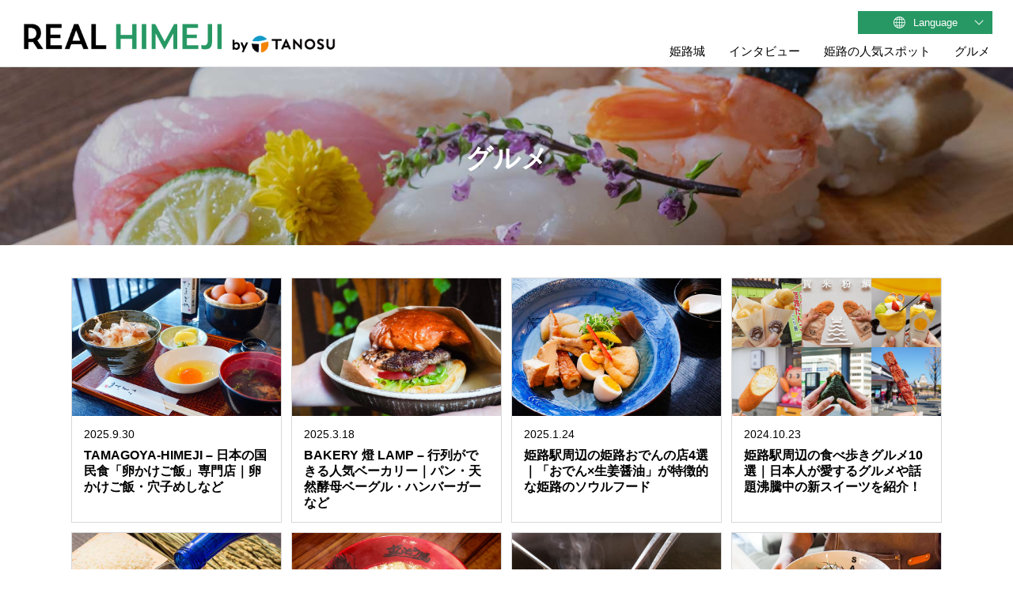

--- FILE ---
content_type: text/html; charset=UTF-8
request_url: https://realtrip-himeji.com/ja/gourmet/
body_size: 4397
content:

<!DOCTYPE html>
<html dir="ltr" lang="ja" class="no-js">
<head>
	<meta charset="utf-8">
    <meta name="format-detection" content="telephone=no">
    <meta http-equiv="X-UA-Compatible" content="IE=edge">
    <meta name="viewport" content="width=device-width,user-scalable=no,maximum-scale=1">
	
<!--?php // 表示中ページの言語に合わせて、サイトのタイトルを出力 ?-->
    <title>グルメ | REAL HIMEJI | 兵庫県姫路市の観光ガイド</title>

<!--?php // 表示中ページの言語に合わせて、キャッチフレーズを出力 ?-->
    <meta name="description" content="常に行列の絶えない寿司屋や生姜醤油でいただく姫路ならではのラーメン、日本酒のふるさと・播磨の地酒など、姫路のご当地グルメや人気店を紹介！お店一押しのメニューも要チェックです。
">
    <meta name="twitter:site" content="https://realtrip-himeji.com/ja/gourmet/" />
    <meta name="twitter:card" content="summary_large_image"/>
    <meta name="twitter:description" content="常に行列の絶えない寿司屋や生姜醤油でいただく姫路ならではのラーメン、日本酒のふるさと・播磨の地酒など、姫路のご当地グルメや人気店を紹介！お店一押しのメニューも要チェックです。
" />
    <meta name="twitter:image:src" content="https://realtrip-himeji.com/wp/wp-content/themes/realtrip-himeji/shared/image/ogp_gourmet.jpg" />

    <meta property="og:title" content="グルメ" />
    <meta property="og:site_name" content="REAL HIMEJI | 兵庫県姫路市の観光ガイド" />
    <meta property="og:type" content="website"/>
    <meta property="og:locale" dir="ltr" lang="ja" />
    <meta property="og:url" content="https://realtrip-himeji.com/ja/gourmet/"/>
    <meta property="og:image" content="https://realtrip-himeji.com/wp/wp-content/themes/realtrip-himeji/shared/image/ogp_gourmet.jpg" />
    <meta property="og:description" content="常に行列の絶えない寿司屋や生姜醤油でいただく姫路ならではのラーメン、日本酒のふるさと・播磨の地酒など、姫路のご当地グルメや人気店を紹介！お店一押しのメニューも要チェックです。
" />


    <!-- Google Tag Manager-->
    <script>
      (function(w,d,s,l,i){w[l]=w[l]||[];w[l].push({'gtm.start':
      new Date().getTime(),event:'gtm.js'});var f=d.getElementsByTagName(s)[0],
      j=d.createElement(s),dl=l!='dataLayer'?'&l='+l:'';j.async=true;j.src=
      'https://www.googletagmanager.com/gtm.js?id='+i+dl;f.parentNode.insertBefore(j,f);
      })(window,document,'script','dataLayer','GTM-TC3TTLTJ');
    </script>
    <!-- End Google Tag Manager-->

    <meta name="google-site-verification" content="uy1wIOU76q3yp-TrLEX4dzcCBLeQCgT9N7FN4aiuUd8" />
	
    <link rel="alternate" hreflang="en" href="https://realtrip-himeji.com/">
    <link rel="alternate" hreflang="ja" href="https://realtrip-himeji.com/ja/">

    <link rel="stylesheet" type="text/css" href="https://realtrip-himeji.com/wp/wp-content/themes/realtrip-himeji/shared/js/slick/slick.css">
    <link rel="stylesheet" type="text/css" href="https://realtrip-himeji.com/wp/wp-content/themes/realtrip-himeji/shared/js/swiper/swiper-bundle.min.css">
    <link rel="stylesheet" type="text/css" href="https://realtrip-himeji.com/wp/wp-content/themes/realtrip-himeji/shared/css/common.css">
    <link rel="stylesheet" type="text/css" href="https://realtrip-himeji.com/wp/wp-content/themes/realtrip-himeji/shared/css/other.css">
    <link rel="stylesheet" type="text/css" href="https://realtrip-himeji.com/wp/wp-content/themes/realtrip-himeji/shared/css/home.css">
    <link rel="preconnect" href="https://fonts.googleapis.com">
    <link rel="preconnect" href="https://fonts.gstatic.com" crossorigin>
    <link href="https://fonts.googleapis.com/css2?family=Oswald:wght@600&family=Roboto:wght@300;400;500;700&display=swap" rel="stylesheet">

    <link rel="icon" href="https://realtrip-himeji.com/wp/wp-content/themes/realtrip-himeji/shared/image/favicon.ico">

    <link rel="shortcut icon" href="https://realtrip-himeji.com/wp/wp-content/themes/realtrip-himeji/shared/image/favicon.ico">
    <link rel="apple-touch-icon" href="https://realtrip-himeji.com/wp/wp-content/themes/realtrip-himeji/shared/image/apple-touch-icon.png" sizes="180x180">
    <link rel="icon" type="image/png" href="https://realtrip-himeji.com/wp/wp-content/themes/realtrip-himeji/shared/image/android-touch-icon.png" sizes="192x192">

<link href="https://cdnjs.cloudflare.com/ajax/libs/flag-icon-css/4.1.3/css/flag-icons.min.css" rel="stylesheet">
<style>
.flag-icon{margin: 0 0.8rem 0.8rem 0;}
.country-text{font-size: 1.5rem;}
</style>

<link rel="stylesheet" type="text/css" href="https://realtrip-himeji.com/wp/wp-content/themes/realtrip-himeji/shared/css/other_ja.css">
    <!-- Google Tag Manager-->
    <script>
      (function(w,d,s,l,i){w[l]=w[l]||[];w[l].push({'gtm.start':
      new Date().getTime(),event:'gtm.js'});var f=d.getElementsByTagName(s)[0],
      j=d.createElement(s),dl=l!='dataLayer'?'&l='+l:'';j.async=true;j.src=
      'https://www.googletagmanager.com/gtm.js?id='+i+dl;f.parentNode.insertBefore(j,f);
      })(window,document,'script','dataLayer','GTM-TC3TTLTJ');
    </script>
    <!-- End Google Tag Manager-->

</head>

<body>
    <!-- Google Tag Manager (noscript) -->
    <noscript><iframe src="https://www.googletagmanager.com/ns.html?id=GTM-TC3TTLTJ" height="0" width="0" style="display:none;visibility:hidden"></iframe></noscript>
    <!-- End Google Tag Manager (noscript) -->

<div id="container">
    

    <header id="gHeader">
        <div class="hBox flexB">
            <h1>
                <a href="/ja/">
                    <img src="https://realtrip-himeji.com/wp/wp-content/themes/realtrip-himeji/shared/image/logo.png" alt="Best of Himeji by TANOSU">
                </a>
            </h1>
            <div class="linkBox">
                <div class="languageBox">
                    <a href="#">
                        <span class="icon">
                            <img src="https://realtrip-himeji.com/wp/wp-content/themes/realtrip-himeji/shared/image/icon01.png" alt="Language" class="pc">
                            <img src="https://realtrip-himeji.com/wp/wp-content/themes/realtrip-himeji/shared/image/icon01_sp.png" alt="Language" class="sp">
                        </span>Language
                    </a>
                    <ul class="languageUl">
                        <li><a href="https://realtrip-himeji.com/gourmet/">English</a></li>                                            </ul>
                </div>
                <div class="menuBox">
                    <nav id="gNavi">
                        <ul class="naviList flex">
                            <li><a href="https://realtrip-himeji.com/ja/castle/">姫路城</a></li><li><a href="https://realtrip-himeji.com/ja/interview/">インタビュー</a></li><li><a href="https://realtrip-himeji.com/ja/thingstodo/">姫路の人気スポット</a></li><li><a href="https://realtrip-himeji.com/ja/gourmet/">グルメ</a></li>                        </ul>
                        <ul class="linkUl flexC sp">
                            <li>
                                <a href="https://www.instagram.com/real_himeji/" target="_blank"><img src="https://realtrip-himeji.com/wp/wp-content/themes/realtrip-himeji/shared/image/icon20.png" alt="ins"></a>
                            </li>
                            <li>
                                <a href="https://www.facebook.com/REAL.HIMEJI/" target="_blank"><img src="https://realtrip-himeji.com/wp/wp-content/themes/realtrip-himeji/shared/image/icon21.png" alt="facebook"></a>
                            </li>
                        </ul>

                        <div class="comTravelBox sp">
                            <div class="content">
                            
			<h4 class="h2Ttl">お役立ち情報</h4>
				<ul class="linkUl flex">
				<li>
				<a href="https://realtrip-himeji.com/ja/usefulinformation/155954/">
					<div class="pho"><img src="https://realtrip-himeji.com/wp/wp-content/uploads/2024/01/travel_img06.png"></div>
					<span class="ttl">交通アクセス</span>
				</a>
				</li>
				<li>
				<a href="https://realtrip-himeji.com/ja/usefulinformation/156133/">
					<div class="pho"><img src="https://realtrip-himeji.com/wp/wp-content/uploads/2024/01/travel_img04.png"></div>
					<span class="ttl">周遊バス</span>
				</a>
				</li>
				<li>
				<a href="https://realtrip-himeji.com/ja/usefulinformation/153863/">
					<div class="pho"><img src="https://realtrip-himeji.com/wp/wp-content/uploads/2024/01/travel_img01.png"></div>
					<span class="ttl">観光案内所</span>
				</a>
				</li>
				<li>
				<a href="https://realtrip-himeji.com/ja/usefulinformation/153857/">
					<div class="pho"><img src="https://realtrip-himeji.com/wp/wp-content/uploads/2024/01/travel_img02.png"></div>
					<span class="ttl">Wi-Fiスポット</span>
				</a>
				</li>
				<li>
				<a href="https://realtrip-himeji.com/ja/usefulinformation/153755/">
					<div class="pho"><img src="https://realtrip-himeji.com/wp/wp-content/uploads/2024/01/travel_img03.png"></div>
					<span class="ttl">ロッカー</span>
				</a>
				</li>
				<li>
				<a href="https://realtrip-himeji.com/ja/usefulinformation/153884/">
					<div class="pho"><img src="https://realtrip-himeji.com/wp/wp-content/uploads/2024/01/travel_img05.png"></div>
					<span class="ttl">外貨両替</span>
				</a>
				</li></ul>                            </div>
                        </div>
                    </nav>
                </div>
            </div>
        </div>
        <div class="menu" id="toggle">
            <span class="top"></span>
            <span class="middle"></span>
            <span class="bottom"></span>
        </div>
    </header>
    <main id="main">

	<div id="castle">
			<div class="pagetitle" style="background: url(https://realtrip-himeji.com/wp/wp-content/uploads/2024/01/header-gourmet.jpg) no-repeat center center / cover;">
				<h1 class="ttl">グルメ</h1>
			</div>
			<div class="content">
				<ul class="imgUl flex">

					
					<li>
						<a href="https://realtrip-himeji.com/ja/gourmet/159165/">
							<div class="pho">
								<img src="https://realtrip-himeji.com/wp/wp-content/uploads/2025/08/tamagoya_11.jpg" alt="TAMAGOYA-HIMEJI – 日本の国民食「卵かけご飯」専門店｜卵かけご飯・穴子めしなど">
							</div>
							<div class="textBox">
								<p class="day">2025.9.30</p>
								<h2 class="text">TAMAGOYA-HIMEJI – 日本の国民食「卵かけご飯」専門店｜卵かけご飯・穴子めしなど</h2>
							</div>
						</a>
					</li>
					<li>
						<a href="https://realtrip-himeji.com/ja/gourmet/158502/">
							<div class="pho">
								<img src="https://realtrip-himeji.com/wp/wp-content/uploads/2025/01/lamp_03.jpg" alt="BAKERY 燈 LAMP – 行列ができる人気ベーカリー｜パン・天然酵母ベーグル・ハンバーガーなど">
							</div>
							<div class="textBox">
								<p class="day">2025.3.18</p>
								<h2 class="text">BAKERY 燈 LAMP – 行列ができる人気ベーカリー｜パン・天然酵母ベーグル・ハンバーガーなど</h2>
							</div>
						</a>
					</li>
					<li>
						<a href="https://realtrip-himeji.com/ja/gourmet/158458/">
							<div class="pho">
								<img src="https://realtrip-himeji.com/wp/wp-content/uploads/2024/12/yururi_2.jpg" alt="姫路駅周辺の姫路おでんの店4選｜「おでん×生姜醤油」が特徴的な姫路のソウルフード">
							</div>
							<div class="textBox">
								<p class="day">2025.1.24</p>
								<h2 class="text">姫路駅周辺の姫路おでんの店4選｜「おでん×生姜醤油」が特徴的な姫路のソウルフード</h2>
							</div>
						</a>
					</li>
					<li>
						<a href="https://realtrip-himeji.com/ja/gourmet/157958/">
							<div class="pho">
								<img src="https://realtrip-himeji.com/wp/wp-content/uploads/2024/10/tabearuki.jpeg" alt="姫路駅周辺の食べ歩きグルメ10選｜日本人が愛するグルメや話題沸騰中の新スイーツを紹介！">
							</div>
							<div class="textBox">
								<p class="day">2024.10.23</p>
								<h2 class="text">姫路駅周辺の食べ歩きグルメ10選｜日本人が愛するグルメや話題沸騰中の新スイーツを紹介！</h2>
							</div>
						</a>
					</li>
					<li>
						<a href="https://realtrip-himeji.com/ja/gourmet/157041/">
							<div class="pho">
								<img src="https://realtrip-himeji.com/wp/wp-content/uploads/2024/01/sake.jpg" alt="COMING SOON！">
							</div>
							<div class="textBox">
								<p class="day">2024.1.31</p>
								<h2 class="text">COMING SOON！</h2>
							</div>
						</a>
					</li>
					<li>
						<a href="https://realtrip-himeji.com/ja/gourmet/156709/">
							<div class="pho">
								<img src="https://realtrip-himeji.com/wp/wp-content/uploads/2024/01/zundoya_1.jpg" alt="姫路発祥！地元で愛されるラーメン2選｜とんこつラーメンや塩・味噌タンメン、生姜醤油アレンジも!?">
							</div>
							<div class="textBox">
								<p class="day">2024.1.30</p>
								<h2 class="text">姫路発祥！地元で愛されるラーメン2選｜とんこつラーメンや塩・味噌タンメン、生姜醤油アレンジも!?</h2>
							</div>
						</a>
					</li>
					<li>
						<a href="https://realtrip-himeji.com/ja/gourmet/155912/">
							<div class="pho">
								<img src="https://realtrip-himeji.com/wp/wp-content/uploads/2024/01/bifutekinokawamura_03.jpg" alt="姫路の絶品牛肉店3選｜カジュアルなステーキショップから高級な神戸牛が味わえるレストランまで">
							</div>
							<div class="textBox">
								<p class="day">2024.1.23</p>
								<h2 class="text">姫路の絶品牛肉店3選｜カジュアルなステーキショップから高級な神戸牛が味わえるレストランまで</h2>
							</div>
						</a>
					</li>
					<li>
						<a href="https://realtrip-himeji.com/ja/gourmet/155571/">
							<div class="pho">
								<img src="https://realtrip-himeji.com/wp/wp-content/uploads/2024/01/saicafe03.jpg" alt="姫路のベジタリアン・ヴィーガン店4選｜植物性のラーメンやカレー、スイーツ、自然派ドリンクも！">
							</div>
							<div class="textBox">
								<p class="day">2024.1.22</p>
								<h2 class="text">姫路のベジタリアン・ヴィーガン店4選｜植物性のラーメンやカレー、スイーツ、自然派ドリンクも！</h2>
							</div>
						</a>
					</li>
					<li>
						<a href="https://realtrip-himeji.com/ja/gourmet/155556/">
							<div class="pho">
								<img src="https://realtrip-himeji.com/wp/wp-content/uploads/2024/01/harimacyaya02.jpg" alt="姫路駅周辺のおすすめスイーツ4選｜行列必至の有名かき氷店やわらび餅専門店の和スイーツまで♪">
							</div>
							<div class="textBox">
								<p class="day">2024.1.22</p>
								<h2 class="text">姫路駅周辺のおすすめスイーツ4選｜行列必至の有名かき氷店やわらび餅専門店の和スイーツまで♪</h2>
							</div>
						</a>
					</li>
					<li>
						<a href="https://realtrip-himeji.com/ja/gourmet/153696/">
							<div class="pho">
								<img src="https://realtrip-himeji.com/wp/wp-content/uploads/2024/01/marujyousuisan07.jpg" alt="姫路の人気寿司4選｜立ち食い寿司や回転寿司 、リッチな寿司ディナーまで">
							</div>
							<div class="textBox">
								<p class="day">2024.1.18</p>
								<h2 class="text">姫路の人気寿司4選｜立ち食い寿司や回転寿司 、リッチな寿司ディナーまで</h2>
							</div>
						</a>
					</li>				</ul>
			</div>



			<div class="comTravelBox">
				<div class="content">
					
			<h4 class="h2Ttl">お役立ち情報</h4>
				<ul class="linkUl flex">
				<li>
				<a href="https://realtrip-himeji.com/ja/usefulinformation/155954/">
					<div class="pho"><img src="https://realtrip-himeji.com/wp/wp-content/uploads/2024/01/travel_img06.png"></div>
					<span class="ttl">交通アクセス</span>
				</a>
				</li>
				<li>
				<a href="https://realtrip-himeji.com/ja/usefulinformation/156133/">
					<div class="pho"><img src="https://realtrip-himeji.com/wp/wp-content/uploads/2024/01/travel_img04.png"></div>
					<span class="ttl">周遊バス</span>
				</a>
				</li>
				<li>
				<a href="https://realtrip-himeji.com/ja/usefulinformation/153863/">
					<div class="pho"><img src="https://realtrip-himeji.com/wp/wp-content/uploads/2024/01/travel_img01.png"></div>
					<span class="ttl">観光案内所</span>
				</a>
				</li>
				<li>
				<a href="https://realtrip-himeji.com/ja/usefulinformation/153857/">
					<div class="pho"><img src="https://realtrip-himeji.com/wp/wp-content/uploads/2024/01/travel_img02.png"></div>
					<span class="ttl">Wi-Fiスポット</span>
				</a>
				</li>
				<li>
				<a href="https://realtrip-himeji.com/ja/usefulinformation/153755/">
					<div class="pho"><img src="https://realtrip-himeji.com/wp/wp-content/uploads/2024/01/travel_img03.png"></div>
					<span class="ttl">ロッカー</span>
				</a>
				</li>
				<li>
				<a href="https://realtrip-himeji.com/ja/usefulinformation/153884/">
					<div class="pho"><img src="https://realtrip-himeji.com/wp/wp-content/uploads/2024/01/travel_img05.png"></div>
					<span class="ttl">外貨両替</span>
				</a>
				</li></ul>
									</div>
			</div>
		</div>
		<div class="pagetop">
			<a href="#container">TOP</a>
		</div>
    </main>
    <footer id="gFooter">
		<div class="content">
			<ul class="linkUl flexC">
				<li>
					<a href="https://www.instagram.com/real_himeji/" target="_blank"><img src="https://realtrip-himeji.com/wp/wp-content/themes/realtrip-himeji/shared/image/f_img01.png" alt="ins"></a>
				</li>
				<li>
					<a href="https://www.facebook.com/REAL.HIMEJI.official/" target="_blank"><img src="https://realtrip-himeji.com/wp/wp-content/themes/realtrip-himeji/shared/image/f_img02.png" alt="facebook"></a>
				</li>
			</ul>
			<ul class="fLink flexC"><li><a href="https://realtrip-himeji.com/ja/about/" >REAL HIMEJIとは？</a></li></ul>			<address class="copyright">Copyright &copy; 2026  ALL RIGHTS RESERVED. </address>
		</div>
	</footer>
</div>



<script src="https://realtrip-himeji.com/wp/wp-content/themes/realtrip-himeji/shared/js/jquery.min.js"></script> 
<script src="https://realtrip-himeji.com/wp/wp-content/themes/realtrip-himeji/shared/js/common.js"></script>
<script src="https://realtrip-himeji.com/wp/wp-content/themes/realtrip-himeji/shared/js/other.js"></script>
<script src="https://realtrip-himeji.com/wp/wp-content/themes/realtrip-himeji/shared/js/slick/slick.js"></script>
<script src="https://realtrip-himeji.com/wp/wp-content/themes/realtrip-himeji/shared/js/swiper/swiper-bundle.min.js"></script>
<script src="https://realtrip-himeji.com/wp/wp-content/themes/realtrip-himeji/shared/js/home.js"></script>


</body>
</html>

--- FILE ---
content_type: text/css
request_url: https://realtrip-himeji.com/wp/wp-content/themes/realtrip-himeji/shared/css/common.css
body_size: 7157
content:
@charset "utf-8";
/*------------------------------------------------------------
	汎用スタイル
------------------------------------------------------------*/
/* 81-WYX */
/* clearfix */	
.clearfix:after {content: "";display: block;clear: both;}
/* flex */	
.flex,.flexA,.flexB,.flexC {display: flex;flex-wrap: wrap;}
.flexA {justify-content: space-around;}
.flexB {justify-content: space-between;}
.flexC {justify-content: center;}
/*------------------------------------------------------------
	デフォルトスタイル
------------------------------------------------------------*/
html, body, div, span, applet, object, iframe, h1, h2, h3, h4, h5, h6, p, blockquote, pre, a, abbr, acronym, address, big, cite, code, del, dfn, em, font, img, ins, kbd, q, s, samp, small, strike, strong, sub, sup, tt, var, b, u, i, center, dl, dt, dd, ol, ul, li, fieldset, form, label, legend, table, caption, tbody, tfoot, thead, tr, th, td {
	margin: 0;
	padding: 0;
	background: transparent;
	border: 0;
	outline: 0;
	font-size: 1em;
}
html {
	font-size: 62.5%;
}
body, table, input, textarea, select, option {
	font-family: 'Roboto', sans-serif;
}
article, aside, canvas, details, figcaption, figure, footer, header, hgroup, menu, nav, section, summary {
	display: block;
}
ol, ul {
	list-style: none;
	box-sizing: border-box;
}
blockquote, q {
	quotes: none;
}
:focus {
	outline: 0;
}
ins {
	text-decoration: none;
}
del {
	text-decoration: line-through;
}
img {
	/* vertical-align: top; */
	max-width: 100%;
    height: auto;
}
a,
a:link {
	color: #000;
	text-decoration: none;
}
a:visited {
	color: #000;
}
a:hover {
	color: #000;
}
a:active {
	color: #000;
}
/*------------------------------------------------------------
	レイアウト
------------------------------------------------------------*/
body {
	min-width: 1140px;
	color: #000;
	font-size: 1.6rem;
	line-height: 1.5;
	text-size-adjust: none;
	-webkit-text-size-adjust: none;
	background-color: #FFF;
}
.fixed {
	position: fixed;
	width: 100%;
	height: 100%;
}
#container {
	text-align: left;
	position: relative;
}
#main {
	display: block;
}
a[href^="tel:"] {
	cursor: default;
	pointer-events: none;
}
@media all and (min-width: 897px) {
	.sp {
		display: none !important;
	}
}
@media all and (max-width: 896px) {
	body {
		min-width: inherit;
		font-size: 1.6rem;
	}
	a:hover,
	a:hover img {
		opacity: 1 !important;
	}
	.pc {
		display: none !important;
	}
	a[href^="tel:"] {
		cursor: pointer;
		pointer-events: auto;
	}
}
/*------------------------------------------------------------
	font
------------------------------------------------------------*/
.osw {
	font-family: 'Oswald', sans-serif;
}
/*------------------------------------------------------------
	ヘッダー
------------------------------------------------------------*/
#gHeader {
	padding: 23px 26px 8px 27px;
	border-bottom: 1px solid #ddd;
	position: sticky;
    top: 0;
    left: 0;
    width: 100%;
    box-sizing: border-box;
    z-index: 99999;
    background-color: #fff;
}
#gHeader h1 ,
#gHeader .h_logo {
	width: 399px;
}
#gHeader .languageBox {
	margin: -9px 0 11px auto;
	width: 170px;
	position: relative;
}
#gHeader .languageBox > a {
	margin-left: auto;
	padding: 5px 5px;
	width: 170px;
	font-size: 1.3rem;
	font-weight: 300;
	text-align: center;
	display: flex;
	align-items: center;
	justify-content: center;
	color: #FFF;
	box-sizing: border-box;
	position: relative;
	background: url("../image/icon02.png") no-repeat center right 11px / 12px, #279864;
}
#gHeader .languageBox .icon {
	margin-right: 10px;
	width: 15px;
	height: 15px;
	display: inline-block;
}
#gHeader .languageBox .languageUl {
	position: absolute;
	top: 102%;
	right: 0;
	width: 100%;
	z-index: 10;
	display: none;
}
#gHeader .languageBox .languageUl li {
	padding: 0 5px;
	background-color: #FFF;
}
#gHeader .languageBox .languageUl li a {
	padding: 5px 10px;
	font-size: 1.4rem;
	display: block;
	color: #141414;
	border-bottom: 1px solid #DDD;
}
#gHeader .languageBox .languageUl li:last-child a {
	border-bottom: none;
}
@media all and (min-width: 897px) {
	#gHeader .languageBox > a:hover {
		opacity: 0.7;
	}
	#gHeader .languageBox .languageUl li a:hover {
		opacity: 0.7;
	}
}
@media all and (max-width: 896px) {
	#gHeader {
		padding: 0 53px 0 10px;
		z-index: 99999;
	}
	#gHeader h1 ,
	#gHeader .h_logo {
		margin: 10px 0 0;
		width: 222px;
		position: relative;
		z-index: 99;
	}
	#gHeader .linkBox {
		width: 45px;
	}
	#gHeader .languageBox {
		margin: 0;
		position: relative;
		z-index: 99;
		width: auto;
	}
	#gHeader .languageBox .languageUl {
		right: -8px;
		width: 150px;
	}
	#gHeader .languageBox .languageUl li {
		padding: 0 11px;
	}
	#gHeader .languageBox .languageUl li a {
		padding: 8px 0 7px;
		width: 100%;
		box-sizing: border-box;
		font-size: 1.3rem;
		font-weight: 300;
	}
	#gHeader .languageBox > a {
		margin: 0;
		padding: 5px 0 3px 5px;
		width: 45px;
		font-size: 0.9rem;
		letter-spacing: -0.04em;
		font-weight: 300;
		text-align: center;
		display: block;
		color: #279864;
		box-sizing: border-box;
		background: none;
		border-left: 1px solid #DDD;
	}
	#gHeader .languageBox .icon {
		margin: 0 auto;
		width: 23px;
		height: 23px;
		display: block;
	}
}
@media all and (max-width: 350px) {
	#gHeader h1 ,
	#gHeader .h_logo {
		width: 200px;
	}
}
/*------------------------------------------------------------
    gNavi
------------------------------------------------------------*/
#gNavi .naviList {
    padding-right: 3px;
    font-size: 1.5rem;
    font-weight: 500;
    justify-content: flex-end;
    color: #FFF;
}
#gNavi .naviList li {
    margin-left: 30px;
}
#gNavi .naviList .big a {
	font-size: 1.7rem;
}
#gNavi .naviList li:first-child {
    margin-left: 0;
}
@media all and (min-width: 897px) {
    #gNavi .naviList li a:hover {
        opacity: 0.7;
    }
    #gNavi {
        display: block !important;
    }
}
@media all and (max-width: 896px) {
    .menu {
        width: 45px;
        height: 45px;
        position: absolute;
        right: 0;
		top: 0;
        cursor: pointer;
        z-index: 100;
        transition: opacity .25s ease;
        -webkit-transition: all .3s ease;
      background-color: #279864;
    }
    .menu span {
        width: 24px;
        height: 2px;
        display: block;
        position: absolute;
        left: 11px;
        top: 13px;
        background: #fff;
        -webkit-transition: all .35s ease;
        transition: all .35s ease;
        cursor: pointer;
    }
    .menu span:nth-child(2) {
        top: 22px;
    }
    .menu span:nth-child(3) {
        top: 31px;
    }
	.menu.on span {
		left: 7px;
		width: 32px;
	}
    .menu.on .top {
        -webkit-transform: translateY(7px) translateX(0) rotate(-45deg);
        -ms-transform: translateY(7px) translateX(0) rotate(-45deg);
        transform: translateY(8px) translateX(0) rotate(-45deg);
        background: #fff;
    }
    .menu.on .middle {
        opacity: 0;
        background: #fff;
    }
    .menu.on .bottom {
        -webkit-transform: translateY(-7px) translateX(0) rotate(45deg);
        -ms-transform: translateY(-7px) translateX(0) rotate(45deg);
        transform: translateY(-9px) translateX(0) rotate(45deg);
        background: #fff;
    }
    .menuBox {
		padding-bottom: 90px;
		width: 100%;
		height: 100%;
        display: none;
        position: fixed;
        left: 0;
        top: 46px;
        overflow-y: auto;
        background: rgb(1, 1, 1,0.4);
        box-sizing: border-box;
        z-index: 5;
    }
	#gNavi {
		padding-bottom: 10px;
		opacity: 1;
		background-color: #FFF;
	}
    #gNavi .naviList {
        padding: 30px 50px 18px;
        width: auto;
        display: block;
    }
    #gNavi .naviList li {
        margin-left: 0;
    }
    #gNavi .naviList li a {
        padding: 17px 0 14px;
        text-align: center;
        font-size: 1.9rem !important;
		font-weight: 700;
        letter-spacing: 0;
        display: block;
        color: #000;
        border-bottom: 1px solid #C8C8C8;
    }
    #gNavi .naviList li:first-child {
        border-top: none;
    }
	#gNavi .naviList li:last-child a {
        border-bottom: none;
    }
	#gNavi .linkUl li {
		margin: 0 4px;
	}
	#gNavi > .linkUl li a img {
		width: 39px;
	}
	#gNavi .comTravelBox {
		margin: 50px 10px 0;
		padding: 21px 0;
	}
	#gNavi .comTravelBox .content {
		padding: 0 10px;
	}
	#gNavi .comTravelBox .h2Ttl {
		margin-bottom: 9px;
		font-size: 1.9rem;
	}
	#gNavi .comTravelBox .linkUl {
		margin-top: -7px;
	}
	#gNavi .comTravelBox .linkUl li {
		margin: 7px 7px 0 0;
		width: calc((100% - 12px)/2);
	}
	#gNavi .comTravelBox .linkUl li:nth-child(2n) {
		margin-right: 0;
	}
}
@media all and (max-width: 380px) {
	#gNavi .naviList li a {
		font-size: 1.6rem;
	}
}

/*------------------------------------------------------------
	フッター
------------------------------------------------------------*/
#gFooter {
	padding: 30px 20px 12px;
	background-color: #1A1A1A;
}
#gFooter .linkUl {
	margin-bottom: 30px;
}
#gFooter .linkUl li {
	margin: 0 4px;
	width: 39px;
}
#gFooter .linkUl li a:hover {
	opacity: 0.7;
}
#gFooter .fLink {
	margin-bottom: 27px;
}
#gFooter .fLink li {
	margin: 0 15px 0 18px;
}
#gFooter .fLink li a {
	padding-left: 21px;
	font-size: 1.6rem;
	font-weight: 300;
	color: #FFF;
	text-decoration: underline;
	background: url("../image/icon15.png") no-repeat top 4px left / 9px;
}
#gFooter .fLink li a:hover {
	text-decoration: none;
}
#gFooter .copyright {
	font-size: 1.2rem;
	font-weight: 300;
	color: #959595;
	font-style: normal;
	text-align: center;
}
@media all and (max-width: 896px) {
	#gFooter {
		margin-bottom: 0;
		padding: 25px 0 12px;
	}
	#gFooter .linkUl {
		margin-bottom: 22px;
	}
	#gFooter .linkUl li {
		margin: 0 4px;
		width: 39px;
	}
	#gFooter .fLink {
		margin-bottom: 23px;
	}
	#gFooter .fLink li {
		margin: 0 4px 0 5px;
	}
	#gFooter .fLink li:nth-child(2n) {
		margin-right: 0;
	}
	#gFooter .fLink li a {
		font-size: 1.4rem;
		background-position: 3px 2px;
	}
	#gFooter .copyright {
		font-size: 1.1rem;
	}
}
@media all and (max-width: 374px) {
	#gFooter .fLink {
		margin: 0 -10px 23px;
	}
	#gFooter .fLink li a {
		font-size: 1.2rem;
		background-position: top left;
	}
}

/*------------------------------------------------------------
	content
------------------------------------------------------------*/
.content {
	margin: 0 auto;
	max-width: 1100px;
}
@media all and (max-width: 896px) {
	.content {
		padding: 0 15px;
		max-width: inherit;
	}
}
/*------------------------------------------------------------
	conts
------------------------------------------------------------*/
.conts {
	max-width: 760px;
	box-sizing: border-box;
	width: 760px;
}
@media all and (max-width: 896px) {
	.conts {
		padding-left: 0;
		max-width: inherit;
		width: 100%;
	}
}
/*------------------------------------------------------------
	sideBar
------------------------------------------------------------*/
.sideBar {
	margin-top: -5px;
	max-width: 300px;
}
.sideBar .sideInner {
	position: sticky;
	top: 115px;
}
.sideBar .imgList {
	margin-left: 7px;
}
.sideBar .imgList li a {
	padding: 12px 0 9px;
	display: flex;
	border-bottom: 1px solid #BFBFBF;
}
.sideBar .imgList li:last-child a {
	border-bottom: none;
}
.sideBar .imgList li a .pho {
	margin-right: 9px;
	width: 77px;
	height: 77px;
	position: relative;
}
.sideBar .imgList li a .pho img {
	min-width: 100%;
	min-height: 100%;
	object-fit: cover;
	object-position: center;
}
.sideBar .imgList li a .pho .num {
	position: absolute;
	top: -8px;
	left: -6px;
	font-size: 1.6rem;
	font-weight: 700;
	width: 28px;
	height: 28px;	
	display: flex;
	align-items: center;
	justify-content: center;
	color: #FFF;
	border-radius: 50%;
	background-color: #000;
	font-family: 'Oswald', sans-serif;
}
.sideBar .imgList li a .textBox {
	flex: 1;
}
.sideBar .imgList li a .textBox .h3Ttl {
	margin-bottom: 6px;
	font-size: 1.6rem;
	font-weight: 700;
	line-height: 1.1;
}
.sideBar .imgList li a .textBox .text {
    font-size: 1.35rem;
    font-weight: 400;
    line-height: 1.65rem;
}
@media all and (min-width: 897px) {
	.sideBar .imgList li a:hover {
		opacity: 0.7;
	}
}
@media all and (max-width: 896px) {
	.sideBar {
		margin-top: 37px;
		position: inherit;
		top: auto;
		right: auto;
		max-width: inherit;
	}
	.sideBar .imgList {
		margin-left: 3px;
	}
	.sideBar .imgList li a .pho .num {
		font-size: 1.5rem;
	}
}
/*------------------------------------------------------------
	pagetop
------------------------------------------------------------*/
.pagetop {
	position: fixed;
	right: 20px;
	bottom: -100px;
	z-index: 10;
	transition: .5s;
}
.pagetop.active {
	bottom: 20px;
}
.pagetop a {
	padding: 10px 10px 22px;
	font-size: 1.5rem;
	letter-spacing: 0.1em;
	font-weight: 500;
	color: #FFF;
	width: 60px;
	height: 60px;
	box-sizing: border-box;
	border-radius: 4px;
	background: url("../image/icon22.png") no-repeat center bottom 10px / 16px, #000;
	opacity: 0.6;
	display: flex;
	align-items: center;
	justify-content: center;
}
@media all and (min-width: 897px) {
	.pagetop a:hover {
		opacity: 1;
	}
}
@media all and (max-width: 896px) {
	.pagetop a:hover {
		opacity: 0.6 !important;
	}
}
/*------------------------------------------------------------
	headLine01
------------------------------------------------------------*/
.headLine01 {
	padding-bottom: 2px;
	margin-bottom: 21px;
	font-size: 2.8rem;
	font-weight: 700;
	color: #279864;
	border-bottom: 1px solid #279864;
}
@media all and (max-width: 896px) {
	.headLine01 {
		padding-bottom: 5px;
		margin-bottom: 12px;
		font-size: 2rem;
	}
}
/*------------------------------------------------------------
	headLine02
------------------------------------------------------------*/
.headLine02 {
	padding: 0 0 5px 21px;
	font-size: 2.4rem;
	font-weight: 700;
	position: relative;
}
.headLine02::before {
	position: absolute;
	top: 9px;
	left: 1px;
	width: 17px;
	height: 17px;
	content: "";
	background-color: #000;
}
@media all and (max-width: 896px) {
	.headLine02 {
		padding: 0 0 5px 18px;
		font-size: 2rem;
	}
	.headLine02::before {
		top: 8px;
		left: 2px;
		width: 14px;
		height: 14px;
	}
}
/*------------------------------------------------------------
	headLine03
------------------------------------------------------------*/
.headLine03 {
	margin: 0 0 9px 7px;
	padding-left: 19px;
	font-size: 2.2rem;
	font-weight: 600;
	font-family: 'Oswald', sans-serif;
	position: relative;
}
.headLine03::before {
	position: absolute;
	top: 5px;
	left: 0;
	bottom: 6px;
	width: 6px;
	content: "";
	background-color: #279864;
}
@media all and (max-width: 896px) {
	.headLine03 {
		margin: 0 0 7px;
		font-size: 2rem;
		font-family: 'Roboto', sans-serif;
	}
	.headLine03::before {
		top: 3px;
		bottom: 4px;
	}
}
/*------------------------------------------------------------
	headLine04
------------------------------------------------------------*/
.headLine04 {
	padding-left: 23px;
	font-size: 2.8rem;
	font-weight: 700;
	position: relative;
}
.headLine04::before {
	position: absolute;
    top: 4px;
    left: 0;
    bottom: 6px;
    width: 6px;
    content: "";
    background-color: #279864;
}
/*------------------------------------------------------------
	pagetitle
------------------------------------------------------------*/
.pagetitle {
	margin-bottom: 41px;
	position: relative;
	text-align: center;
	min-height: 225px;
	background: url("../../image/castle/pagetitle.jpg") no-repeat center center / cover;
}
.pagetitle .ttl {
	font-size: 3.4rem;
	font-weight: 700;
	color: #FFF;
	position: absolute;
	left: 50%;
	top: 90px;
	transform: translateX(-50%);
}
@media all and (max-width: 896px) {
	.pagetitle {
		min-height: 108px;
		margin-bottom: 16px;
		background-image: url("../../image/castle/pagetitle_sp.jpg");
	}
	.pagetitle img {
		width: 100%;
	}
	.pagetitle .ttl {
		font-size: 2rem;
		top: 40px;
	}
}
/*------------------------------------------------------------
	comPhoBox
------------------------------------------------------------*/
.comPhoBox {
	margin-bottom: 6px;
}
.comPhoBox .photo {
	margin-bottom: 10px;
}
.comPhoBox .text {
	font-weight: 300;
}
.comPhoBox .day {
	font-size: 1.4rem;
}
.comPhoBox .views {
	font-size: 1.5rem;
}
.comPhoBox .views .sml {
	font-size: 1.3rem;
}
@media all and (max-width: 896px) {
	.comPhoBox .photo {
		margin-bottom: 8px;
	}
	.comPhoBox .photo img {
		width: 100%;
	}
	.comPhoBox .day {
		font-size: 1.2rem;
	}
	.comPhoBox .views {
		font-size: 1.4rem;
		line-height: 1;
	}
	.comPhoBox .views .sml {
		font-size: 1.2rem;
	}
}
/*------------------------------------------------------------
	comIntroBox
------------------------------------------------------------*/
.comIntroBox {
	margin-bottom: 20px;
}
.comIntroBox .bgBox {
	margin-bottom: 10px;
	padding: 17px 30px 25px;
	background-color: #EFEFEF;
}
.comIntroBox .bgBox h1 {
	font-size: 2.8rem;
	font-weight: 700;
	line-height: 1.24;
}
.comIntroBox p {
	margin-bottom: 19px;
	font-size: 1.3rem;
	font-weight: 400;
	line-height: 1.3;
	color: #848484;
}
.comIntroBox .indexBox {
	padding: 27px 62px 32px;
	background-color: #F4F4F4;
}
.comIntroBox .indexBox h3 {
	margin-bottom: 13px;
	font-size: 1.8rem;
	font-weight: 700;
	text-align: center;
}
.comIntroBox .indexBox .linkUl li:last-child {
	margin-bottom: 0;
}
.comIntroBox .indexBox .linkUl li a {
	font-size: 1.5rem;
	font-weight: 500;
	line-height: 1.06;
	color: #006EA8;
	text-decoration: underline;
}
@media all and (min-width: 897px) {
	.comIntroBox .indexBox .linkUl li a:hover {
		text-decoration: none;
	}
}
@media all and (max-width: 896px) {
	.comIntroBox {
		margin-bottom: 20px;
	}
	.comIntroBox .bgBox {
		margin-bottom: 8px;
		padding: 13px 15px 15px;
	}
	.comIntroBox .bgBox h1 {
		font-size: 1.8rem;
		font-weight: 700;
		line-height: 1.22;
	}
	.comIntroBox .indexBox {
		padding: 20px 22px 20px;
	}
	.comIntroBox .indexBox .h2Ttl {
		margin-bottom: 2px;
		font-size: 1.6rem;
	}
	.comIntroBox .indexBox .linkUl li {
		margin-bottom: 0px;
	}
}
/*------------------------------------------------------------
	comLinkUl
------------------------------------------------------------*/
.comLinkUl {
	margin-bottom: 19px;
	display: flex;
	align-items: center;
}
.comLinkUl li {
	margin-right: 5px;
	width: calc((100% - 10px) / 3);
}
.comLinkUl li a {
	padding: 5px 5px;
	display: block;
	height: 29px;
	text-align: center;
	box-sizing: border-box;
	background-color: #24539D;
}
.comLinkUl li:nth-child(3n) {
	margin-right: 0;
}
.comLinkUl .list01 a {
	background-color: #6A6A6A;
}
.comLinkUl .list02 a {
	background-color: #C7BAA5;
}
@media all and (min-width: 897px) {
	.comLinkUl li a:hover {
		opacity: 0.7;
	}
}
@media all and (max-width: 896px) {
	.comLinkUl {
		margin-bottom: 10px;
	}
	.comLinkUl li {
		margin-right: 3px;
		width: calc((100% - 6px) / 3);
	}
	.comLinkUl li a {
		padding: 0 5px;
		height: 24px;
	}
	.comLinkUl li a img {
		margin-top: 3px;
	}
	.comLinkUl li:nth-child(3n) {
		margin-right: 0;
	}
}
/*------------------------------------------------------------
	dataBox
------------------------------------------------------------*/
.dataBox .bgBox {
	padding: 18px 30px 19px 28px;
	background-color: #F4F4F4;
}
.dataBox .bgBox .subBox01 {
	margin-bottom: 12px;
}
.dataBox .bgBox .ttl {
	font-size: 2.3rem;
	font-weight: 700;
}
.dataBox .bgBox .linkUl {
	margin-top: 3px;
}
.dataBox .bgBox .linkUl li {
	margin-left: 6px;
	width: 31px;
}
.dataBox .bgBox .linkUl li a {
	display: block;
}
.dataBox .bgBox .linkUl li:first-child {
	margin-left: 0;
}
.dataBox .bgBox .subBox02 {
	margin-bottom: 12px;
	padding: 8px 20px 22px 13px;
	background-color: #FFF;
}
.dataBox .bgBox .subBox02 .haveUl {
	margin-bottom: 12px;
}
.dataBox .bgBox .subBox02 .haveUl li {
	padding: 0 15px 0 25px;
	font-size: 1.8rem;
	font-weight: 700;
	color: #0B0B0B;
	position: relative;
}
.dataBox .bgBox .subBox02 .haveUl li::before {
	position: absolute;
	top: 5px;
	left: 2px;
	width: 15px;
	height: 15px;
	content: "";
	border-radius: 1px;
	background-color: #279864;
}
.dataBox .bgBox .subBox02 .haveUl .off::before {
	background-color: #BABABA;
}
.dataBox .bgBox .subBox02 .planUl {
	margin: -15px auto 0;
}
.dataBox .bgBox .subBox02 .planUl li {
	margin: 15px 30px 0 0;
	font-size: 1.7rem;
	font-weight: 700;
	letter-spacing: 0.01em;
	display: flex;
	align-items: center;
}
.dataBox .bgBox .subBox02 .planUl li:nth-child(4n) {
	margin-right: 0;
}
.dataBox .bgBox .subBox02 .planUl li .pho {
	margin-right: 10px;
	width: 42px;
	height: 42px;
	display: flex;
	align-items: center;
	border-radius: 2px;
	justify-content: center;
	background-color: #279864;
}
.dataBox .bgBox .subBox02 .planUl li .pho img {
	width: 28px;
}
.dataBox .bgBox .subBox02 .planUl .off {
	color: #959595;
}
.dataBox .bgBox .subBox02 .planUl .off .pho {
	background-color: #BABABA;
}
.dataBox .inner .textDl {
	display: flex;
	align-items: center;
	border-bottom: 1px solid #BFBFBF;
}
.dataBox .inner .textDl:last-child {
	border-bottom: none;
}
.dataBox .inner .textDl dt,
.dataBox .inner .textDl dd {
	padding: 11px 0 17px 14px;
	font-size: 1.5rem;
}
.dataBox .inner .textDl dt {
	padding-left: 10px;
	font-weight: 700;
	width: 130px;
	line-height: 1.2;
	box-sizing: border-box;
}
.dataBox .inner .textDl dd {
	font-weight: 300;
	line-height: 0.93;
	width: 100%;
}
.dataBox .inner .textDl dd a {
	display: block;
	text-decoration: underline;
}
.dataBox .inner .textDl dd .subUl li a {
	margin-bottom: 5px;
}
.dataBox .inner .textDl dd a .ico {
	margin-right: 5px;
}
.dataBox .inner .link {
	margin-top: 19px;
}
.dataBox .inner .link a {
	padding: 2px 10px;
	margin: 0 auto;
	font-size: 1.6rem;
	font-weight: 700;
	letter-spacing: 0.02em;
	width: 250px;
	box-sizing: border-box;
	min-height: 40px;
	display: flex;
	align-items: center;
	justify-content: center;
	text-align: center;
	border: 1px solid #000;
	border-radius: 30px;
	background: url("../image/icon11.png") no-repeat center right 18px / 17px;
}
.dataBox .inner .link a .close {
	display: none;
}
.dataBox .inner .link .on .open {
	display: none;
}
.dataBox .inner .link .on {
	background-image: url("../image/icon24.png");
}
.dataBox .inner .link .on .close {
	display: block;
}
@media all and (min-width: 897px) {
	.dataBox .bgBox .linkUl li a:hover {
		opacity: 0.7;
	}
	.dataBox .inner .textDl dd a:hover {
		text-decoration: none;
	}
	.dataBox .inner .link a:hover {
		opacity: 0.7;
	}
}
@media all and (max-width: 896px) {
	.dataBox .bgBox {
		padding: 12px 13px 19px;
	}
	.dataBox .bgBox .subBox01 {
		margin-bottom: 10px;
		display: block;
	}
	.dataBox .bgBox .ttl {
		font-size: 1.9rem;
	}
	.dataBox .bgBox .linkUl {
		margin-top: 10px;
	}
	.dataBox .bgBox .linkUl li {
		width: 28px;
	}
	.dataBox .bgBox .subBox02 {
		margin-bottom: 15px;
		padding: 3px 6px 10px;
	}
	.dataBox .bgBox .subBox02 .haveUl {
		margin-bottom: 5px;
	}
	.dataBox .bgBox .subBox02 .haveUl li {
		padding: 0 10px 0 14px;
		font-size: 1.1rem;
	}
	.dataBox .bgBox .subBox02 .haveUl li::before {
		top: 4px;
		left: 2px;
		width: 9px;
		height: 9px;
	}
	.dataBox .bgBox .subBox02 .planUl {
		margin: -5px auto 0;
	}
	.dataBox .bgBox .subBox02 .planUl li {
		margin: 5px 11px 0 0;
		font-size: 1.4rem;
		width: calc(50% - 22px);
	}
	.dataBox .bgBox .subBox02 .planUl li:nth-child(2n) {
		margin-right: 0;
		width: calc(50% - 40px);
	}
	.dataBox .bgBox .subBox02 .planUl li .pho {
		margin-right: 10px;
		width: 33px;
		height: 33px;
	}
	.dataBox .bgBox .subBox02 .planUl li .pho img {
		width: 21px;
	}
	.dataBox .inner .textDl dt,
	.dataBox .inner .textDl dd {
		padding: 7px 2px 12px 14px;
		font-size: 1.4rem;
	}
	.dataBox .inner .textDl dt {
		padding-left: 9px;
		width: 78px;
		line-height: 1;
	}
	.dataBox .inner .textDl dd {
		font-size: 1.3rem;
		flex: 1;
		line-height: 1.1;
	}
	.dataBox .inner .textDl:last-child dd {
		padding-bottom: 0;
	}
	.dataBox .inner .textDl dd .subUl li {
		margin-bottom: 5px;
	}
	.dataBox .inner .textDl dd .subUl li a {
	    font-size: 1.2rem;
	    letter-spacing: -0.02em;
	    display: flex;
	    /* align-items: center; */
	    word-break: break-all;
	}
	.dataBox .inner .textDl dd .subUl li:last-child a {
		margin-bottom: 0;
	}
	.dataBox .inner .textDl dd .subUl li .ico {
		display: inline-block;
		width: 11px;
	}
	.dataBox .inner .link {
		margin-top: 15px;
	}
	.dataBox .inner .link a {
		padding: 2px 10px;
		font-size: 1.2rem;
		min-height: 30px;
		background: url("../image/icon11.png") no-repeat center right 18px / 17px;
	}
	.dataBox .bgBox .slideBox {
		margin-bottom: 0 !important;
	}
}
@media all and (max-width: 385px) {
	.dataBox .bgBox .subBox02 .planUl li .pho {
		width: 26px;
		height: 26px;
	}
	.dataBox .bgBox .subBox02 .planUl li {
		font-size: 1.2rem;
	}
}
@media all and (max-width: 370px) {
	.dataBox .bgBox .subBox02 .planUl li {
		font-size: 1rem;
	}
}

/*------------------------------------------------------------
	comTravelBox
------------------------------------------------------------*/
.comTravelBox {
	margin-top: 10px;
	padding: 32px 20px 43px;
	background-color: #F4F4F4;
}
.comTravelBox .content {
	max-width: 705px !important;
}
.comTravelBox .h2Ttl {
	margin-bottom: 29px;
	font-size: 2.8rem;
	font-weight: 700;
	text-align: center;
}
.comTravelBox .linkUl {
	margin-top: -10px;
}
.comTravelBox .linkUl li {
	margin: 10px 10px 0 0;
	width: calc((100% - 20px)/3);
	min-height: 76px;
	display: flex;
	align-items: center;
}
.comTravelBox .linkUl li:nth-child(3n) {
	margin-right: 0;
}
.comTravelBox .linkUl li a {
	padding: 11px 22px 16px 17px;
	font-size: 1.6rem;
	font-weight: 700;
	width: 100%;
	line-height: 1;
	height: 100%;
	box-sizing: border-box;
	display: flex;
	align-items: center;
	background: url("../image/icon14.png") no-repeat center right 12px/ 11px, #fff;
	box-shadow: 2px 2px 0px #ddd;
}
.comTravelBox .linkUl li .pho {
	margin: 6px 15px 0 0;
	width: 45px;
}
@media all and (min-width: 897px) {
	.comTravelBox .linkUl li a:hover {
		opacity: 0.7;
	}
}
@media all and (max-width: 896px) {
	.comTravelBox {
		margin-top: 30px;
		padding: 29px 0 42px;
	}
	.comTravelBox .content {
		max-width: inherit !important;
	}
	.comTravelBox .h2Ttl {
		margin-bottom: 21px;
		font-size: 1.8rem;
	}
	.comTravelBox .linkUl {
		margin: -8px -3px 0 0;
	}
	.comTravelBox .linkUl li {
		margin: 8px 8px 0 0;
		width: calc((100% - 8px)/2);
		min-height: 59px;
	}
	.comTravelBox .linkUl li:nth-child(3n) {
		margin-right: 8px;
	}
	.comTravelBox .linkUl li:nth-child(2n) {
		margin-right: 0;
	}
	.comTravelBox .linkUl li a {
		padding: 8px 5px 10px 13px;
		font-size: 1.2rem;
		line-height: 1.16;
		background-size: 9px;
		min-height: 59px;
		box-sizing: border-box;
		background-position: center right 10px;
	}
	.comTravelBox .linkUl li .pho {
		margin: 5px 12px 0 0;
		width: 35px;
	}
	.comTravelBox .linkUl li a .pho.pho01 {
		margin: 2px 11px 0 0px;
	}
}
@media all and (max-width: 350px) { 
	.comTravelBox .linkUl li a {
		padding-left: 8px;
	}
}
/*------------------------------------------------------------
	informationBox
------------------------------------------------------------*/
.informationBox {
	margin-top: 28px;
}
.informationBox p {
    margin-bottom: 20px;
    font-size: 1.4rem;
    font-weight: 400;
    color: #777777;
}
@media all and (max-width: 896px) {
	.informationBox {
		margin-top: 25px;
	}
	.informationBox p {
		margin-bottom: 12px;
		font-size: 1.3rem;
	}
}


iframe {
    width: 100%;
    height: auto;
    margin: 10px 0;
    aspect-ratio: 16/9;
}

table {
    border-collapse: collapse;
    border-color: inherit;
    text-indent: 0;
    margin: 14px 0;
    font-size: 1.5rem;
}

table {
    width: 100% !important;
    border: solid 1px #9D9D9D !important;
}

table th {
    width: 34%;
    background: #F6F6F6 !important;
/*    text-align: left;*/
}

table th, table td {
    padding: 0.55rem 1rem;
/*    font-size: .875rem;*/
}

table tr:not(:first-child) {
    border-top: solid 1px #DBDBDB !important;
}

table td:not(:first-child), table th:not(:first-child) {
    border-left: solid 1px #DBDBDB !important;
}

table td:nth-child(odd) {
    width: 34%;
    background: #ffffff !important;
    /*text-align: left;*/
}

@media only screen and (min-width: 1024px)
table th, table td {
    padding: 0.75rem 1rem;
}


--- FILE ---
content_type: text/css
request_url: https://realtrip-himeji.com/wp/wp-content/themes/realtrip-himeji/shared/css/other.css
body_size: 3622
content:
@charset "utf-8";
/*------------------------------------------------------------
	detail
------------------------------------------------------------*/
#detail {
	margin-top: 33px;
}
#detail .conts .imgBox {
	margin-bottom: 38px;
}
#detail .imgBox h2 {
	padding-bottom: 2px;
	margin-bottom: 21px;
	font-size: 2.8rem;
	font-weight: 700;
	color: #279864;
	border-bottom: 1px solid #279864;
}
#detail .imgBox .slideBox {
	margin-bottom: 32px;
	position: relative;
	display: none;
}
#detail .imgBox .slideUl01 {
	margin-bottom: 5px;
	display: flex;
	align-items: center;
}
#detail .imgBox .slideUl02 {
	display: flex;
	align-items: center;
}
#detail .imgBox .slideUl02 li {
	margin-right: 6px;
	width: calc((100% - 30px) / 6);
}
#detail .imgBox .slideUl02 li .photo {
	width: 100%;
}
#detail .imgBox .slideUl01 .list01 {
	position: relative;
}
#detail .imgBox .slideUl01 .list01 a {
	display: block;
}
#detail .imgBox .slideUl01 .list01 .price {
	padding: 7px 14px 3px 12px;
	font-size: 1.6rem;
	font-weight: 500;
	background-color: #FFF;
	opacity: 0.79;
	display: inline-block;
	position: absolute;
	bottom: 0;
	left: 0;
}
#detail .dataBox .slideBox {
	display: none;
}
#detail .dataBox .data {
	padding: 0 0 5px 21px;
	margin-bottom: 0;
	font-size: 2.4rem;
	font-weight: 700;
	position: relative;
}
#detail .dataBox .data::before {
	position: absolute;
	top: 6px;
	left: 1px;
	width: 17px;
	height: 17px;
	content: "";
	background-color: #000;
}
#detail .imgBox .arrowUl li {
	z-index: 10;
	cursor: pointer;
}
#detail .imgBox .arrowUl .prev {
	position: absolute;
	left: 15px;
	top: calc(50% - 56px);
}
#detail .imgBox .arrowUl .next {
	position: absolute;
	right: 15px;
	top: calc(50% - 56px);
}
#detail .imgBox .textBox {
	margin-bottom: 30px;
}
#detail .imgBox  p {
	margin-bottom: 20px;
	font-size: 1.6rem;
	font-weight: 300;
	line-height: 1.25;
}
#detail .imgBox  p:last-child {
	margin-bottom: 0;
}
#detail .pagenavi {
	margin-top: -9px;
	font-size: 0;
	clear: both;
	text-align: center;
	display: flex;
	justify-content: center;
	position: relative;
}
#detail .pagenavi a,
#detail .pagenavi span {
	font-size: 1.6rem;
	font-weight: 700;
	display: flex;
	align-items: center;
	justify-content: center;
	text-decoration: none;
	border: 1px solid #CCC;
	color: #959595;
	padding: 1px 5px;
	margin: 0 2px;
	width: 44px;
	height: 44px;
	box-sizing: border-box;
}
#detail .pagenavi a:hover,
#detail .pagenavi span.current {
	border-color: #279864;
	color: #FFF;
	background-color: #279864;
}
#detail .pagenavi .first,
#detail .pagenavi .last {
	display: none;
}
#detail .pagenavi .prevLink,
#detail .pagenavi .nextLink {
	margin: 0;
	padding: 0 50px 0 52px;
	font-size: 1.3rem;
	font-weight: 700;
	letter-spacing: 0.02em;
	color: #959595;
	border: none;
	position: absolute;
	top: 0;
	left: 0;
	transition: .3s;
	background-image: url("../image/icon12.png");
	background-size: 100% 100%;
}
#detail .pagenavi .nextLink {
	padding: 0 59px 0 43px;
	left: auto;
	right: 0;
	background-image: url("../image/icon12_02.png");
}
#detail .pagenavi .prevLink:hover ,
#detail .pagenavi .nextLink:hover {
	color: #FFF;
	background-image: url("../image/icon13_02.png");
	background-color: inherit;
}
#detail .pagenavi .nextLink:hover {
	background-image: url("../image/icon13.png");
}
#detail .comIntroBox .bgLinkBox {
	padding: 27px 57px 30px;
	background-color: #FDFDE0;
}
#detail .area .inner {
	margin-bottom: 28px;
}
#detail .area .inner:last-child {
	margin-bottom: 0;
}
#detail .area .inner:last-child .imgBox {
	margin-bottom: 0;
}
#detail figure {
	padding: 0;
	margin: 0 0 30px;
}
#detail figure img {
	width: 100%;
}
#detail .inner .imgBox {
	margin-bottom: 48px;
}
#detail .inner .imgBox .textBox p {
	margin-bottom: 20px;
	font-size: 1.6rem;
	font-weight: 300;
	line-height: 1.25;
}
#detail .inner .imgBox .textBox p:last-child {
	margin-bottom: 0;
}
#detail .articleBox {
	margin-bottom: 30px;
	padding: 20px;
	border-radius: 9px;
	border: 1px solid #959595;
	background-color: #F4F4F4;
	position: relative;
}
#detail .articleBox .imgBox {
	margin-bottom: 0 !important;
}
#detail .articleBox .ttl {
	padding: 1px 8px;
	position: absolute;
	top: -14px;
	left: 12px;
	font-size: 1.4rem;
	font-weight: 300;
	color: #FFF;
	display: inline-block;
	background-color: #000;
}
#detail .articleBox .photo {
	margin-right: 10px;
	width: 114px;
}
#detail .articleBox .textBox {
	flex: 1;
	margin-bottom: 0;
}
#detail .inner .articleBox .textBox .text {
	margin-bottom: 24px;
	font-size: 1.6rem;
	font-weight: 700;
	line-height: 1.26;
}
#detail .inner .articleBox .textBox .day {
	margin-right: -2px;
	font-size: 1.2rem;
	font-weight: 300;
	text-align: right;
}
#detail .dataBox .bgBox .subBox02 .planUl li {
	line-height: 0.9;
}
#detail .dataBox .bgBox .subBox02 .planUl .special {
	width: 190px;
	margin-right: -19px !important;
}
#detail .dataBox .bgBox .subBox02 .planUl01 {
	max-width: 520px;
}
#detail .dataBox .bgBox .subBox02 .planUl01 li {
	margin: 6px 3px 0 0;
	width: 170px; 
}
#detail .dataBox .bgBox .subBox02 .planUl02 li:nth-child(4n) {
	margin-right: 0;
}
#detail .imgBox p a {
	color: #006EA8;
    text-decoration: underline;
}

#detail .imgBox p img {
	display: block;
	margin: 0 auto;
}

@media all and (min-width: 897px) {
	#detail .imgBox .slideUl01 .list01 a:hover {
		opacity: 0.7;
	}
	#detail .imgBox .slideUl02 li a:hover {
		opacity: 0.7;
	}
	#detail .imgBox .arrowUl .prev:hover ,#detail .imgBox .arrowUl .next:hover {
		opacity: 0.7;
	}
}
@media all and (max-width: 896px) {
	#detail {
		margin-top: 16px;
	}
	#detail .inner {
		display: block;
	}
	#detail .conts .imgBox {
		margin-bottom: 30px;
	}
	#detail .imgBox h2 {
		padding-bottom: 10px;
		margin-bottom: 12px;
		font-size: 2rem;
	}
	#detail .imgBox .slideBox {
		margin-bottom: 15px;
	}
	#detail .imgBox .slideUl01 {
		margin-bottom: 5px;
		display: flex;
		align-items: center;
	}
	#detail .imgBox .slideUl02 li {
		margin-right: 4px;
		width: 76px;
	}
	#detail .imgBox .slideUl02 li a {
		display: block;
	}
	#detail .imgBox .slideUl02 li a img {
		width: 100%;
	}
	#detail .imgBox .slideUl01 .list01 .price {
		padding: 4px 12px 2px 10px;
		font-size: 1.4rem;
	}
	#detail .imgBox .arrowUl .prev {
		left: 8px;
		top: calc(50% - 27px);
	}
	#detail .imgBox .arrowUl .next {
		right: 8px;
		top: calc(50% - 27px);
	}
	#detail .imgBox .arrowUl .prev img,
	#detail .imgBox .arrowUl .next img {
		width: 10px;
	}
	#detail .imgBox .textBox {
		margin-bottom: 27px;
	}
	#detail .pagenavi {
		margin-top: -6px;
	}
	#detail .pagenavi a,
	#detail .pagenavi span {
		font-size: 1.2rem;
		padding: 1px 5px;
		margin: 0 2px;
		width: 32px;
		height: 32px;
	}
	#detail .pagenavi .prevLink,
	#detail .pagenavi .nextLink {
		margin: 0;
		padding: 0 40px 0;
		font-size: 1rem;
	}
	#detail .pagenavi .nextLink {
		padding: 0 40px;
	}
	#detail .articleBox {
		margin-bottom: 10px;
		padding: 12px 13px 12px;
	}
	#detail .articleBox .ttl {
		font-size: 1.2rem;
	}
	#detail .articleBox .photo {
		width: 114px;
	}
	#detail .articleBox .textBox {
		margin-bottom: 0;
	}
	#detail .inner .articleBox .textBox .text {
		font-size: 1.5rem;
	}
	#detail .dataBox .data {
		padding: 0 0 5px 18px;
		font-size: 1.9rem;
	}
	#detail .dataBox .data::before {
		top: 4px;
		left: 2px;
		width: 14px;
		height: 14px;
	}
	#detail .comIntroBox .bgLinkBox {
		padding: 20px 20px 30px;
	}
	#detail .comIntroBox .bgLinkBox h3 {
		margin-bottom: 10px;
		font-size: 1.6rem;
	}
	#detail .comIntroBox .bgLinkBox .linkUl li {
		margin-bottom: 9px;
		font-size: 1.5rem;
		font-weight: 500;
		line-height: 1;
	}
	#detail .inner .imgBox {
		margin-bottom: 20px;
	}
	#detail figure {
		margin-bottom: 15px;
	}
	#detail .comTravelBox { 
		margin-top: 40px;
	}
	#detail .dataBox .bgBox .subBox02 .planUl {
		margin: -6px auto 0;
		padding-left: 20px;
		max-width: inherit;
		justify-content: flex-start;
	}
	#detail .dataBox .bgBox .subBox02 .planUl li {
		margin: 6px 10px 0 0;
		width: 140px;
	}
	#detail .dataBox .bgBox .subBox02 .planUl li:nth-child(2n) {
		margin-right: 0;
	}
	#detail .dataBox .bgBox .subBox02 .planUl01 {
		padding-left: 10px;
		margin-right: -6px;
	}
	#detail .dataBox .bgBox .subBox02 .planUl01 li {
		margin-right: 6px !important;
		width: 120px;
	}
	#detail .dataBox .bgBox .subBox02 .planUl .wid01 {
		width: 90px;
	}
	#detail .dataBox .bgBox .subBox02 .planUl .wid02 {
		width: 158px;
	}
	#detail .dataBox .bgBox .subBox02 .planUl .pho.pho01 img {
		width: 22px;
	}
}
@media all and (max-width: 389px) {
	#detail .dataBox .bgBox .subBox02 .planUl li {
		margin: 6px 3px 0 0;
		width: 113px;
	}
	#detail .dataBox .bgBox .subBox02 .planUl .wid01 {
		width: 80px;
	}
	#detail .dataBox .bgBox .subBox02 .planUl .wid02 {
		width: 156px;
	}
}
@media all and (max-width: 370px) {
	#detail .dataBox .bgBox .subBox02 .planUl li {
		width: 85px;
	}
	#detail .dataBox .bgBox .subBox02 .planUl .wid01 {
		width: 70px;
	}
	#detail .dataBox .bgBox .subBox02 .planUl .wid02 {
		width: 115px;
	}
}
/*------------------------------------------------------------
	castle
------------------------------------------------------------*/
#castle .content {
	max-width: 1100px;
}
#castle .imgUl {
	margin-top: -12px;
}
#castle .imgUl li {
	margin: 12px 12px 0 0;
	width: calc((100% - 36px) / 4);
	border: 1px solid #D8D8D8;
	box-sizing: border-box;
}
#castle .imgUl li:nth-child(4n) {
	margin-right: 0;
}
#castle .imgUl li .textBox {
	padding: 6px 15px 14px;
}
#castle .imgUl li .textBox .day {
	margin-bottom: 6px;
	font-size: 1.4rem;
	font-weight: 300;
}
#castle .imgUl li .textBox .text {
	font-size: 1.6rem;
	font-weight: 700;
	line-height: 1.31;
}
#castle .comTravelBox {
	margin-top: 55px;
}
@media all and (min-width: 897px) {
	#castle .imgUl li a:hover {
		opacity: 0.7;
	}
}
@media all and (max-width: 896px) {
	#castle .content {
		max-width: inherit;
	}
	#castle .imgUl {
		margin-top: -8px;
	}
	#castle .imgUl li {
		margin: 8px 8px 0 0;
		width: calc((100% - 8px) / 2);
	}
	#castle .imgUl li:nth-child(2n) {
		margin-right: 0;
	}
	#castle .imgUl li .textBox {
		padding: 9px 6px 15px;
	}
	#castle .imgUl li .textBox .day {
		margin-bottom: 3px;
		font-size: 1rem;
		line-height: 0.9;
	}
	#castle .imgUl li .textBox .text {
		font-size: 1.4rem;
		line-height: 1.14;
	}
	#castle .comTravelBox {
		margin-top: 60px;
	}
}
/*------------------------------------------------------------
	best
------------------------------------------------------------*/
#best {
	margin-top: 29px;
}
#best .content {
	max-width: 1100px;
}
#best .reasonBox {
	margin-bottom: 64px;
}
#best .reasonBox .h2Ttl {
	margin-bottom: 30px;
	padding: 16px 32px 22px;
	font-size: 2.8rem;
	font-weight: 700;
	display: block;
	background-color: #EFEFEF;
}
#best .reasonBox .text {
	margin-bottom: 31px;
	font-weight: 300;
	line-height: 1.25;
}
#best .reasonBox .photo {
	margin-bottom: 30px;
}
#best .reasonBox .text.text01 {
	margin-bottom: 45px;
}
#best .reasonBox .mapImg {
	margin: 0 auto 29px;
	max-width: 894px;
}
#best .reasonBox .textBox > a {
	padding-left: 20px;
	font-weight: 300;
	margin-bottom: 28px;
	display: inline-block;
	background: url("../image/icon14.png") no-repeat top 3px left 3px / 10px;
}
#best .reasonBox .textBox a {
	color: #006EA8;
	text-decoration: underline;
}
#best .reasonBox .textBox .text {
	margin-bottom: 20px;
}
#best .pointBox {
	padding-bottom: 40px;
}
#best .pointBox .h2Ttl {
	margin-bottom: 51px;
	padding: 15px 20px 20px;
	font-size: 2.8rem;
	font-weight: 700;
	text-align: center;
	border-top: 1px solid #000;
	border-bottom: 1px solid #000;
}
#best .pointBox .imgUl {
	margin-top: -20px;
}
#best .pointBox .imgUl li {
	margin: 20px 48px 0 0;
	width: 330px;
}
#best .pointBox .imgUl li:nth-child(2n) {
	margin-right: 62px;
}
#best .pointBox .imgUl li:nth-child(3n) {
	margin-right: 0;
}
#best .pointBox .imgUl li .photo {
	margin-bottom: 20px;
	position: relative;
}
#best .pointBox .imgUl li .photo img {
	border-radius: 20px;
}
#best .pointBox .imgUl li .photo .point {
	padding: 2px 2px 7px;
	width: 63px;
	height: 63px;
	border-radius: 50%;
	background-color: #000;
	color: #FFF;
	box-sizing: border-box;
	text-align: center;
	display: flex;
	align-items: center;
	justify-content: center;
	position: absolute;
	top: -20px;
	left: -20px;
}
#best .pointBox .imgUl li .photo .num {
	font-size: 1.2rem;
}
#best .pointBox .imgUl li .photo .big {
	font-size: 3.5rem;
	font-weight: 700;
	line-height: 0.8;
	display: block;
	font-family: 'Oswald', sans-serif;
}
#best .pointBox .imgUl li .textBox p {
	font-size: 1.8rem;
	font-weight: 700;
	line-height: 1.27;
	text-align: center;
}
#best .manageBox {
	padding: 40px 0;
	border-top: 1px solid #BFBFBF;
}
#best .manageBox .headLine04 {
	margin-bottom: 10px;
}
#best .manageBox .text {
	line-height: 1.25;
	font-weight: 300;
}
#best .manageBox a {
	color: #006EA8;
	text-decoration: underline;
}
#best .comTravelBox {
	margin-top: 65px;
}
@media all and (min-width: 897px) {
	#best .textBox a:hover {
		text-decoration: none;
	}
	#best .manageBox a:hover {
		text-decoration: none;
	}
}
@media all and (max-width: 896px) {
	#best {
		margin-top: 19px;
	}
	#best .content {
		max-width: inherit;
	}
	#best .reasonBox {
		margin-bottom: 61px;
	}
	#best .reasonBox .h2Ttl {
		margin-bottom: 22px;
		padding: 18px 14px;
		font-size: 1.8rem;
	}
	#best .reasonBox .text {
		margin-bottom: 21px;
	}
	#best .reasonBox .photo {
		margin-bottom: 20px;
	}
	#best .reasonBox .text.text01 {
		margin-bottom: 15px;
	}
	#best .reasonBox .mapImg {
		margin: 0 auto 13px;
		max-width: inherit;
	}
	#best .reasonBox .mapImg img {
		width: 100%;
	}
	#best .reasonBox .textBox > a {
		padding-left: 18px;
		margin-bottom: 21px;
		background-size: 8px;
		background-position: top 6px left 2px;
	}
	#best .pointBox {
		padding-bottom: 29px;
	}
	#best .pointBox .h2Ttl {
		margin-bottom: 24px;
		padding: 12px 20px 15px;
		font-size: 2rem;
	}
	#best .pointBox .imgUl {
		margin-top: 0;
		display: block;
	}
	#best .pointBox .imgUl li {
		margin: 0 0 32px 0;
		width: 100%;
	}
	#best .pointBox .imgUl li:nth-child(2n) {
		margin-right: 0;
	}
	#best .pointBox .imgUl li .photo {
		margin-bottom: 10px;
	}
	#best .pointBox .imgUl li .photo img {
		width: 100%;
	}
	#best .pointBox .imgUl li .photo .point {
		width: 50px;
		height: 50px;
		top: -11px;
		left: -9px;
	}
	#best .pointBox .imgUl li .photo .num {
		font-size: 1rem;
	}
	#best .pointBox .imgUl li .photo .big {
		font-size: 2.9rem;
		font-weight: 500;
	}
	#best .manageBox {
		padding: 26px 0 0;
	}
	#best .manageBox .headLine04 {
		padding-left: 17px;
		margin-bottom: 10px;
		font-size: 2rem;
	}
	#best .manageBox .headLine04::before {
		top: 6px;
		bottom: 2px;
	}
	#best .comTravelBox {
		margin-top: 40px;
	}
}



--- FILE ---
content_type: text/css
request_url: https://realtrip-himeji.com/wp/wp-content/themes/realtrip-himeji/shared/css/home.css
body_size: 4364
content:
@charset "utf-8";
/*------------------------------------------------------------
	index
------------------------------------------------------------*/
#topBox .slideBox .slideUl {
	width: 100%;
	position: relative;
}
#topBox .slideBox .slideUl li {
	position: relative;
}
#topBox .slideBox .slideUl li img {
	width: 100%;
}
#topBox .slideBox .slideUl li::before {
	position: absolute;
	top: 0;
	left: 0;
	width: 100%;
	height: 100%;
	content: "";
	background: url("../image/bg01.png") repeat-x top left / 10px;
}
#topBox .slideBox .slideUl li .text {
	font-size: 3rem;
	font-weight: 700;
	line-height: 1.16;
	color: #FFF;
	position: absolute;
	top: 26px;
	left: 25px;
}
#topBox .slideBox .slideUl li .link a {
	min-width: 153px;
	height: 40px;
	border-radius: 20px;
	color: #000;
	font-size: 1.4rem;
	font-weight: 700;
	text-align: center;
	background: url("../../shared/image/icon19.png") no-repeat center right 15px / 8px, #fff;
	display: flex;
	align-items: center;
	justify-content: center;
	position: absolute;
	right: 20px;
	bottom: 20px;
}
#topBox .content {
	max-width: 1110px;
}
#topBox .headLine01 {
	color: #000;
	border-bottom-color: #000;
}
#topBox .slideBox {
    display: flex;
    flex-wrap: wrap;
	position: relative;
}
#topBox .slideBox .arrowUl .prev,
#topBox .slideBox .arrowUl .next {
	position: absolute;
	top: 50%;
	transform: translateY(-50%);
	left: 0;
}
#topBox .slideBox .arrowUl .next {
	right: 0;
	left: auto;
}
#main .slideBox .arrowUl li {
	z-index: 2;
	cursor: pointer;
}
#topBox .slideBox .slick-dots {
    margin-top: 1px;
    display: flex;
    flex-wrap: wrap;
    justify-content: center;
	position: absolute;
	left: 16px;
	bottom: 10px;
}
#topBox .slideBox .slideUl .slick-dots li {
	width: 12px !important;
	height: auto;
}
#topBox .slideBox .slideUl .slick-dots li::before {
	display: none;
}
#topBox .slideBox .slick-dots li button {
    margin: 0 3px;
    padding: 0;
    font-size: 0;
	opacity: 0.59;
    border-radius: 50%;
	border: none;
	background-color: #FFF;
	opacity: 0.59;
    border-radius: 50%;
    width: 8px;
    height: 8px;
    cursor: pointer;
}
#topBox .slideBox .slick-dots .slick-active button {
    background-color: #FFF;
	opacity: 1;
}
.slick-initialized .slick-slide {
    margin: 0;
}
#topBox .slideBox .sideUl li:nth-child(3n) {
    margin-right: 0;
}
#topBox .bgBox {
	padding: 23px 0 13px;
	background-color: #F8F8F8;
}
#topBox .bgBox .h2Ttl {
	margin-bottom: 14px;
	font-size: 2.8rem;
}
#topBox .bgBox ul {
	margin-left: -5px;
	display: flex;
	height: 100%;
}
#topBox .bgBox li {
	margin: 0 5px 23px;
	display: inline-block;
	width: 257px;
	flex-shrink: 0;
}
#topBox .bgBox a {
	display: block;
	position: relative;
	height: 100%;
    box-sizing: border-box;
}
/* #topBox .bgBox  a::after {
	content: "";
	width: 17px;
	height: 17px;
	background: url(../../shared/image/icon01.png) no-repeat center center / 17px auto;
	position: absolute;
	bottom: 12px;
	right: 10px;
} */
#topBox .bgBox .image {
	margin: 0 0 8px;
}
#topBox .bgBox .image img {
	width: 100%;
}
#topBox .bgBox p {
	font-size: 1.5rem;
	font-weight: 400;
	line-height: 1.26;
}
#topBox .mapBox .flexBox {
	padding: 19px 0;
	align-items: flex-end;
}
#topBox .mapBox .content {
	width: 1002px;
}
#topBox .mapBox .pho {
	width: 593px;
}
#topBox .mapBox .textBox {
	margin-bottom: 17px;
	width: 385px;
}
#topBox .mapBox .textBox .h2Ttl {
	margin-bottom: 3px;
	font-size: 2.3rem;
	font-weight: 700;
}
#topBox .mapBox .textBox .text {
	margin-bottom: 20px;
	font-size: 1.6rem;
	line-height: 1.25;
	font-weight: 300;
}
#topBox .mapBox .textBox .text:last-child {
	margin-bottom: 0;
}
#topBox .mapBox .textBox .link a {
	margin-top: 22px;
	padding: 10px 15px 10px 5px;
	font-size: 1.7rem;
	font-weight: 700;
	text-align: center;
	width: 189px;
	display: block;
	border-radius: 25px;
	box-sizing: border-box;
	border: 1px solid #000;
	background: url("../../shared/image/icon19.png") no-repeat center right 17px / 9px;
}
#topBox .sec01 {
	padding: 0 0 23px;
	background-color: transparent;
}
#topBox .sec01 .headLine01 {
	padding-bottom: 8px;
	margin-bottom: 18px;
	border-bottom-color: #BABABA;
}
#topBox .sec02 {
	margin-bottom: 42px;
}
#topBox .sec02 .headLine01 {
	padding-bottom: 6px;
	margin-bottom: 20px;
	border-bottom-color: #BABABA;
}
#topBox .sec02 .photoBox .lBox {
	width: 539px;
	height: 530px;
}
#topBox .sec02 .photoBox .lBox a {
	position: relative;
	border-radius: 8px;
	overflow: hidden;
	height: 100%;
}
#topBox .sec02 .photoBox .lBox a::before {
	position: absolute;
	bottom: 0;
	left: 0;
	width: 100%;
	height: 100%;
	content: "";
	background: url("../image/bg02.png") repeat-x bottom left / 10px;
}
#topBox .sec02 .photoBox .lBox img,
#topBox .sec02 .photoBox .rBox img {
	border-radius: 8px;
	width: 100%;
    height: 100%;
    object-fit: cover;
    object-position: center;
}
#topBox .sec02 .photoBox .rBox {
	width: 562px;
}
#topBox .photoBox a {
	position: relative;
	display: block;
}
#topBox .photoBox a::after {
	position: absolute;
	bottom: 16px;
	right: 16px;
	width: 9px;
	height: 14px;
	content: "";
	background: url("../../shared/image/icon15.png") no-repeat center right / 9px;
}
#topBox .photoBox .lBox a::after {
	bottom: 26px;
	right: 28px;
}
#topBox .photoBox .ttl01 {
	margin-bottom: 10px;
	font-size: 2.3rem;
	font-weight: 700;
	display: block;
	color: #FFF;
}
#topBox .photoBox .title {
	padding: 16px 70px 16px 16px;
	position: absolute;
	bottom: 4px;
	left: 5px;
	line-height: 0.8;
}
#topBox .photoBox .ttl {
	width: 80%;
	font-size: 2.3rem;
	line-height: 2.3rem;
	font-weight: 700;
	display: block;
	color: #FFF;
	position: absolute;
	bottom: 10px;
	left: 16px;
}
#topBox .photoBox .text {
	width: 96%;
	display: block;
	font-size: 1.6rem;
	font-weight: 400;
	color: #FFF;
	line-height: 1.2;
}
#topBox .flexBox01 {
	padding-bottom: 6px;
	margin-bottom: 20px;
	border-bottom: 1px solid #BABABA;
	align-items: center;
}
#topBox .flexBox01 .headLine01 {
	padding-bottom: 0;
	margin-bottom: 0;
	border-bottom: none;
}
#topBox .flexBox01 .more a {
	margin-bottom: -11px;
	padding: 2px 35px 2px 0;
	font-size: 1.6rem;
	font-weight: 300;
	display: block;
	background: url("../../shared/image/icon23.png") no-repeat center right / 22px;
}
#topBox .sec02 .photoBox .rBox .phoUl {
	margin-top: -7px;
}
#topBox .sec02 .photoBox .rBox .phoUl li {
	margin: 7px 4px 0 0;
	width: calc(50% - 4px);
	height: 262px;
}
#topBox .sec02 .photoBox .rBox .phoUl li a {
	position: relative;
	border-radius: 8px;
	overflow: hidden;
	height: 100%;
}
#topBox .sec02 .photoBox .rBox .phoUl li a::before {
	position: absolute;
	bottom: 0;
	left: 0;
	width: 100%;
	height: 100%;
	content: "";
	background: url("../image/bg05.png") repeat-x bottom left /10px;
}
#topBox .sec02 .photoBox .rBox li:nth-child(2n) {
	margin-right: 0;
}

#topBox .sec03 {
	margin-bottom: 50px;
}
#topBox .sec03 .headLine01 {
	padding-bottom: 7px;
	border-bottom-color: #BABABA;
}
#topBox .sec03 .phoUl {
	margin-top: -8px;
}
#topBox .sec03 .phoUl li {
	margin: 8px 10px 0 0;
	width: calc((100% - 20px)/3);
	height: 363px;
}
#topBox .sec03 .phoUl li a {
	position: relative;
	border-radius: 8px;
	overflow: hidden;
	height: 100%;
}
#topBox .sec03 .phoUl li a::before {
	position: absolute;
	bottom: 0;
	left: 0;
	width: 100%;
	height: 100%;
	content: "";
	background: url("../image/bg03.png") repeat-x bottom left / 10px;
}
#topBox .sec03 .phoUl .list01 a::before {
	background-image: url("../image/bg06.png");
}
#topBox .sec03 .phoUl li img {
	border-radius: 8px;
	width: 100%;
    height: 100%;
    object-fit: cover;
    object-position: center;
}
#topBox .sec03 .phoUl li:nth-child(3n) {
	margin-right: 0;
}
#topBox .sec03 .phoUl li a .ttl {
	bottom: 23px;
	left: 25px;
}
#topBox .sec03 .phoUl li a::after {
	bottom: 25px;
	right: 26px;
	width: 12px;
	height: 15px;
	background-size: 10px;
}
#topBox .sec04 .lBox {
	width: 537px;
	height: 530px;
}
#topBox .sec04 .lBox a {
	position: relative;
	border-radius: 9px;
	overflow: hidden;
	height: 100%;
}
#topBox .sec04 .lBox a::before {
	position: absolute;
	top: 0;
	left: 0;
	width: 100%;
	height: 100%;
	content: "";
	background: url("../image/bg02.png") repeat-x bottom left /10px;
}
#topBox .sec04 .rBox {
	width: 565px;
}
#topBox .sec04 .rBox .phoUl a {
	position: relative;
}
#topBox .sec04 .rBox .phoUl a::before {
	position: absolute;
	bottom: 0;
	left: 0;
	width: 100%;
	height: 100%;
	content: "";
	background: url("../image/bg04.png") repeat-x bottom left /10px;
}
#topBox .sec04 .lBox img ,#topBox .sec04 .rBox img {
	border-radius: 9px;
	object-fit: cover;
	object-position: center;
	width: 100%;
	height: 100%;
}
#topBox .sec04 .rBox li {
	margin-bottom: 5px;
	border-radius: 9px;
	overflow: hidden;
	height: 262.5px;
}
#topBox .sec04 .rBox li a {
	height: 100%;
}
#topBox .sec04 .rBox li:last-child {
	margin-bottom: 0;
}
#topBox .sec04 .rBox .phoUl li .title {
	bottom: 16px;
	left: 1px;
}
#topBox .sec04 .rBox .phoUl li a::after {
	bottom: 27px;
	right: 30px;
}
#topBox .comTravelBox {
	margin-top: 70px;
}
@media all and (min-width: 897px) {
	#topBox .slideBox .slick-dots li button:hover {
		opacity: 1;
	}
	#topBox .flexBox01 .more a:hover {
		opacity: 0.7;
	}
	#topBox .bgBox a:hover {
		opacity: 0.7;
	}
	#topBox .mapBox .textBox .link a:hover {
		opacity: 0.7;
	}
	#topBox .photoBox a:hover {
		opacity: 0.7;
	}
	#topBox .slideBox .slideUl li {
		width: 760px !important;
		float: left;
	}
	#topBox .slideBox .slideUl li .link a:hover {
		opacity: 0.7;
	}
	#topBox .slideBox .arrowUl .prev:hover,
	#topBox .slideBox .arrowUl .next:hover {
		opacity: 0.7;
	}
}
@media all and (max-width: 896px) {
	#topBox .content {
		max-width: inherit;
	}
	#topBox .slick-list {
		padding: 0 !important;
	}
	#topBox .slideBox .slideUl li {
		height: 87vw;
	}
	#topBox .slideBox .slideUl li img {
		width: 100%;
		height: 100%;
		object-fit: cover;
		object-position: center;
	}
	#topBox .bgBox .h2Ttl {
		margin-bottom: 6px;
		font-size: 1.6rem;
	}
	#topBox .sec02 .photoBox {
		display: block;
	}
	#topBox .sec02 .photoBox .lBox a {
		border-radius: 4px;
	}
	#topBox .sec02 .photoBox .rBox .phoUl li a::before {
		background-image: url("../image/bg05_sp.png");
	}
	#topBox .sec02 .photoBox .rBox .phoUl li a {
		border-radius: 4px;
	}
	#topBox .slideBox .slideUl li::before {
		background-image: url("../image/bg07.png");
		background-position: top -40px left;
	}
	#topBox .slideBox .slideUl li::after {
		position: absolute;
		left: 0;
		height: 100%;
		width: 100%;
		bottom: 0;
		content:"";
		background: url("../image/bg01_sp.png") repeat-x bottom left / 10px;
	}
	#topBox .slideBox .slideUl li .text {
	    font-size: 2rem;
	    font-weight: 700;
	    top: 10px;
	    left: 11px;
	    line-height: 2.3rem;
	    width: 93%;
	    margin: 0 auto;
	}
	#topBox .slideBox .slideUl li .link a {
		padding: 2px 12px 2px 2px;
		box-sizing: border-box;
		font-size: 1.2rem;
		min-width: 117px;
		height: 34px;
		background-size: 7px;
		background-position: center right 11px;
		bottom: 12px;
		right: 10px;
		z-index: 3;
	}
	#topBox .slideBox .slick-dots {
		bottom: 17px;
		left: 12px;
	}
	#topBox .slideBox .slick-dots li::after {
		display: none;
	}
	#topBox .slideBox .arrowUl .prev,
	#topBox .slideBox .arrowUl .next {
		opacity: 0.7;
		top: calc(50% - 3px);
	}
	#topBox .slideBox .arrowUl .prev img,
	#topBox .slideBox .arrowUl .next img {
		width: 30px;
	}
	#topBox .bgBox {
		margin-top: -5px;
		padding: 13px 0;
	}
	#topBox .bgBox .content {
		padding: 0 0 0 15px;
		overflow: hidden;
	}
	#topBox .bgBox .image {
		margin-bottom: 5px;
	}
	#topBox .bgBox ul {
		margin-left: -1px;
	}
	#topBox .bgBox li {
		margin: 0 6px 0 0;
		width: 160px;
	}
	#topBox .bgBox.sec01 li {
		margin-right: 8px;
		width: 200px;
	}
	#topBox .bgBox.sec01 .image {
		margin-bottom: 8px;
	}
	#topBox .bgBox.sec01 p {
		font-size: 1.4rem;
		font-weight: 700;
	}
	#topBox .bgBox a {
		padding: 0 0 15px;
	}
	#topBox .bgBox p {
		font-size: 1.3rem;
		font-weight: 400;
	}
	#topBox .mapBox {
		margin-bottom: 5px;
	}
	#topBox .mapBox .flexBox {
		margin: 0 -10px;
		padding: 16px 0;
		display: block;
		position: relative;
	}
	#topBox .mapBox .content {
		width: auto;
		padding: 0;
	}
	#topBox .mapBox .pho {
		width: auto;
	}
	#topBox .mapBox .textBox {
		margin-bottom: 17px;
		width: 100%;
		position: absolute;
		top: 10px;
		right: 14px;
		height: 100%;
	}
	#topBox .mapBox .textBox .h2Ttl {
	    margin-bottom: 3px;
	    font-size: 1.6rem;
	    line-height: 2.2rem;
	    position: absolute;
	    /* right: 39px; */
	    right: 0px;
	    top: 0;
	    width: 167px;
	}
	#topBox .mapBox .textBox .text {
		padding-bottom: 10px;
		/* font-size: 1.3rem; */
		font-size: 1.25rem;
		line-height: 1.23;
		width: 141px;
		position: absolute;
		right: 0;
		/* top: 29px; */
		top: 50px;
		/* background-color: #fff; */
	}
	#topBox .mapBox .textBox .text:last-child {
		margin-bottom: 0;
	}
	#topBox .mapBox .textBox .link {
		/*position: absolute;
		bottom: -25px;
		left: calc(50% + 14px);
		transform: translateX(-50%);*/
		text-align: right;
		position: absolute;
		top: 65px;
		right: 10px;
	}
	#topBox .mapBox .textBox .link a {
		margin-top: 6px;
		padding: 0px 14px 0px 0px;
		font-size: 1.3rem;
		width: auto;
		background: none;
		border: 0;
		font-weight: normal;
		color: #279864;
		text-align: right;
		text-decoration: underline;
		position: relative;
	}
	#topBox .mapBox .textBox .link a:after {
		content: "";
		position: absolute;
		top: 2px;
		right: 0;
		border-right: 2px solid #279864;
		border-bottom: 2px solid #279864;
		transform: rotate(-45deg);
		width: 8px;
		height: 8px;
	}
	#topBox .sec01 {
		padding: 0 0 59px;
		background-color: transparent;
	}
	#topBox .bgBox.sec01 .content {
		padding-left: 0;
	}
	#topBox .flexBox01 {
		padding-bottom: 4px;
		margin-bottom: 11px;
	}
	#topBox .sec01 .headLine01 {
		padding-bottom: 0;
		margin-bottom: 0;
		font-size: 1.8rem;
	}
	#topBox .sec02 {
		margin-bottom: 35px;
	}
	#topBox .sec02 .headLine01 {
		padding-bottom: 0;
		margin-bottom: 0;
		font-size: 1.8rem;
	}
	#topBox .flexBox01 .more a {
		margin-top: -8px;
		padding: 3px 32px 4px 0;
		font-size: 1.4rem;
		background-position: center right 2px;
	}
	#topBox .sec02 .photoBox .lBox {
		margin-bottom: 8px;
		width: auto;
		height: 61.5vw;
	}
	#topBox .sec02 .photoBox .lBox img {
		width: 100%;
	}
	#topBox .sec02 .photoBox .lBox a::after {
		background-size: 10px;
	}
	#topBox .sec02 .photoBox .lBox img,
	#topBox .sec02 .photoBox .rBox img {
		border-radius: 4px;
	}
	#topBox .sec02 .photoBox .rBox {
		width: auto;
	}
	#topBox .sec02 .photoBox .rBox {
		overflow-x: auto;
		margin-right: -10px;
	}
	#topBox .sec02 .photoBox .rBox .phoUl {
		margin-top: -7px;
		min-width: 660px;
		justify-content: flex-start;
	}
	#topBox .sec02 .photoBox .rBox .phoUl li {
		margin: 7px 7px 0 0;
		width: 156px;
		height: 35.4vw;
	}
	#topBox .sec02 .photoBox .rBox li:nth-child(2n) {
		margin-right: 7px;
	}
	#topBox .sec02 .photoBox .rBox li:last-child {
		margin-right: 0;
	}
	#topBox .photoBox .lBox a::after {
		bottom: 16px;
		right: 16px;
	}
	#topBox .photoBox a::after {
		bottom: 9px;
		right: 7px;
	}
	#topBox .photoBox .ttl01 {
		margin-bottom: 6px;
		font-size: 1.6rem;
	}
	#topBox .photoBox .title {
		padding: 16px 20px 5px 5px;
		bottom: 10px;
		left: 5px;
		line-height: 1;
	}
	#topBox .photoBox .ttl {
	    font-size: 1.6rem;
	    line-height: 1.65rem;
	    bottom: 10px;
	    left: 10px;
	}
	#topBox .photoBox .text {
		font-size: 1.3rem;
	}
	#topBox .sec03 {
		margin-bottom: 40px;
	}
	#topBox .sec03 .headLine01 {
		padding-bottom: 0;
		font-size: 1.8rem;
	}
	#topBox .sec03 .phoUl {
		margin: -6px -3px 0 0;
		justify-content: space-between;
	}
	#topBox .sec03 .phoUl li a {
		border-radius: 4px;
	}
	#topBox .sec03 .phoUl li {
		margin: 6px 4px 0 0;
		width: calc(50% - 4px);
		height: 45vw;
	}
	#topBox .sec03 .phoUl li img {
		border-radius: 4px;
	}
	#topBox .sec03 .phoUl li:nth-child(3n) { 
		margin-right: 5px;
	}
	#topBox .sec03 .phoUl li:nth-child(2n) {
		margin-right: 0;
	}
	#topBox .sec03 .phoUl li:nth-child {
		margin-right: 0;
	}
	#topBox .sec03 .phoUl li a .ttl {
		bottom: 10px;
		left: 9px;
	}
	#topBox .sec03 .phoUl li a::after {
		padding: 2px;
		bottom: 8px;
		right: 10px;
		background-size: 9px;
		background-position: top 2px right -1px;
	}
	#topBox .sec03 .phoUl li a::before {
		background-image: url("../image/bg03_sp.png");
	}
	#topBox .sec04 .headLine01 {
		padding-bottom: 0;
		font-size: 1.8rem;
	}
	#topBox .sec04 .photoBox {
		display: block;
	}
	#topBox .sec04 .lBox {
		margin-bottom: 8px;
		width: auto;
		height: 61.5vw;
	}
	#topBox .sec04 .lBox img {
		width: 100%;
	}
	#topBox .sec04 .lBox .text {
		line-height: 1;
	}
	#topBox .sec04 .lBox .ttl01 {
		margin-bottom: 3px;
		font-size: 1.8rem;
	}
	#topBox .sec04 .rBox {
		width: auto;
	}
	#topBox .sec04 .lBox a {
		border-radius: 4px;
	}
	#topBox .sec04 .lBox a::after {
		right: 17px;
		bottom: 18px;
		background-size: 10px;
	}
	#topBox .sec04 .lBox img ,#topBox .sec04 .rBox img {
		border-radius: 4px;
	}
	#topBox .sec04 .rBox .phoUl {
		margin-top: -5px;
		display: flex;
		justify-content: space-between;
	}
	#topBox .sec04 .rBox .phoUl li {
		margin: 5px 4px 0 0;
		width: calc(50% - 4px);
		border-radius: 4px;
		height: 45vw;
	}
	#topBox .sec04 .rBox .phoUl li img {
		width: 100%;
	}
	#topBox .sec04 .rBox .phoUl li:nth-child(2n) {
		margin-right: 0;
	}
	#topBox .sec04 .rBox li {
		margin-bottom: 0;
	}
	#topBox .sec04 .rBox .phoUl li a::after {
		bottom: 10px;
		right: 10px;
	}
	#topBox .sec04 .rBox .phoUl li .title {
		bottom: -3px;
	}
	#topBox .sec04 .lBox a::before {
		background-image: url("../image/bg03.png");
	}
	#topBox .sec04 .rBox .phoUl a::before {
		background-image: url("../image/bg03_sp.png");
		background-position: left bottom;
	}
	#topBox .comTravelBox {
		margin-top: 45px;
	}
}
@media all and (max-width: 370px) {
	#topBox .mapBox .textBox .h2Ttl {
		font-size: 1.6rem;
		right: 35px;
		top: -10px;
	}
	#topBox .mapBox .textBox .text {
		font-size: 1rem;
		right: -18px;
		top: 13px;
	}
}
/* scrollBar */
#main .swiper {
	padding-bottom: 10px;
}
#main .swiper-scrollbar {
	bottom: 0;
	height: 8px;
	background: none;
}
@media all and (max-width: 896px) {
	#main .swiper {
		padding: 0 15px;
		margin: 0 -15px;
	}
	#main .swiper-scrollbar {
		height: 4px;
	}
}

--- FILE ---
content_type: text/css
request_url: https://realtrip-himeji.com/wp/wp-content/themes/realtrip-himeji/shared/css/other_ja.css
body_size: 883
content:
body, table, input, textarea, select, option {
    font-family: "Noto Sans JP", "游ゴシック Medium", "Yu Gothic Medium", "游ゴシック", "Yu Gothic", "游ゴシック体", "YuGothic", "ヒラギノ角ゴ Pro W3", "Hiragino Kaku Gothic Pro", "Meiryo UI", "メイリオ", Meiryo, "ＭＳ Ｐゴシック", "MS PGothic", sans-serif;
}

#topBox .mapBox .textBox .h2Ttl {
    margin-bottom: 10px;
}

#topBox .photoBox .ttl {
    width: 80%;
    font-size: 2.3rem;
    line-height: 2.5rem;
    font-weight: 700;
    display: block;
    color: #FFF;
    position: absolute;
    bottom: 15px;
    left: 16px;
}

#topBox .mapBox .textBox .text {
    margin-bottom: 20px;
    font-size: 1.6rem;
    line-height: 1.35;
    font-weight: 400;
}

.comIntroBox .indexBox h3 {
    margin-bottom: 13px;
    font-size: 1.7rem;
    font-weight: 700;
    text-align: center;
}

.dataBox .inner .textDl dd {
    line-height: 1.4;
	font-weight: 400;
}

#detail .imgBox p {
    margin-bottom: 20px;
    font-size: 1.55rem;
    font-weight: 400;
    line-height: 1.55;
}

#best .reasonBox .text {
    margin-bottom: 31px;
    font-weight: 400;
    line-height: 1.45;
}

#detail .dataBox .data::before {
    position: absolute;
    top: 11px;
    left: 1px;
    width: 17px;
    height: 17px;
    content: "";
    background-color: #000;
}

@media (max-width: 896px){

    #topBox .slideBox .slideUl li .text {
        font-size: 2rem;
        font-weight: 700;
        line-height: 2.9rem;
        color: #FFF;
        position: absolute;
        /* top: 26px; */
        /* left: 25px; */
        width: 93%;
        margin: 0 auto;
        display: block;
    }

    #topBox .photoBox .ttl {
        font-size: 1.6rem;
        line-height: 1.65rem;
        bottom: 10px;
        left: 10px;
    }
    
    #topBox .mapBox .textBox .h2Ttl {
        width: 180px;
    }
    #topBox .mapBox .textBox .link {
        top: 90px;
    }    
    #topBox .mapBox .textBox .text {
        font-size: 1.15rem;
        line-height: 1.5rem;
        top: 28px;
    }

    #detail .imgBox p {
        font-size: 1.45rem;
    }
    #detail .dataBox .data::before {
        top: 7px;
    }
    
}



--- FILE ---
content_type: application/javascript; charset=utf-8
request_url: https://realtrip-himeji.com/wp/wp-content/themes/realtrip-himeji/shared/js/common.js
body_size: 1058
content:
if(((navigator.userAgent.indexOf('iPhone') > 0) || (navigator.userAgent.indexOf('Android') > 0) && (navigator.userAgent.indexOf('Mobile') > 0) && (navigator.userAgent.indexOf('SC-01C') == -1))){
    var meta = document.createElement('meta');
    meta.setAttribute('name', 'viewport');
    meta.setAttribute('content', 'width=device-width, initial-scale=1.0, maximum-scale=1.0, minimum-scale=1.0, user-scalable=no');
    document.getElementsByTagName('head')[0].appendChild(meta);
}

$(function(){
	$('a[href*=\\#]:not([href=\\#])').on('click',function() {
	if (location.pathname.replace(/^\//,'') == this.pathname.replace(/^\//,'') && location.hostname == this.hostname) {
			var $target = $(this.hash);
			$target = $target.length && $target || $('[name=' + this.hash.slice(1) +']');
			if ($target.length) {
				if($(this).parents('.menuBox').length){
					setTimeout(function(){
						var targetOffset = $target.offset().top;
						$('html,body').animate({scrollTop: targetOffset}, 1000);
					},100);
				}else{
					var targetOffset = $target.offset().top;
					$('html,body').animate({scrollTop: targetOffset}, 1000);
				}
				return false;
			}
		}
	});

	var state = false;
	var scrollpos;

	$('.menu').on('click', function(){
		if(state == false) {
			scrollpos = $(window).scrollTop();
			$('body').addClass('fixed').css({'top': -scrollpos});
			$(this).addClass('on');
			$('.menuBox').stop().slideToggle();
			state = true;
		}else{
			$('body').removeClass('fixed').css({'top': 0});
			window.scrollTo( 0 , scrollpos );
			$(this).removeClass('on');
			$('.menuBox').stop().slideToggle();
			state = false;
		}
		return false;
	});

	$('.menuBox li a:not(.accordion)').on('click',function(){
		if(window.innerWidth < 897){
			$('body').removeClass('fixed').css({'top': 0});
			window.scrollTo( 0 , scrollpos );
			$('.menu').removeClass('on');
			$('.menuBox').slideUp();
			state = false;
		}
	});
	$("#gHeader .languageBox > a").click(function(){
		$(this).parents().toggleClass("on");
		$(this).next(".languageUl").stop().slideToggle();
		return false;
	});
	$(window).scroll(function () {
		if ($(this).scrollTop() > 200) {
			$('.pagetop').addClass("active");
		} else {
			$('.pagetop').removeClass("active");
		}
	});	
});

$(window).on('load',function(){
	var localLink = window.location+'';
	if(localLink.indexOf("#") != -1 && localLink.slice(-1) != '#'){
		localLink = localLink.slice(localLink.indexOf("#")+1);
		if($('#'+localLink).length){
			setTimeout(function(){
				$('html,body').animate({scrollTop: $('#'+localLink).offset().top}, 500);
			},100);
		}
	}
});

--- FILE ---
content_type: application/javascript; charset=utf-8
request_url: https://realtrip-himeji.com/wp/wp-content/themes/realtrip-himeji/shared/js/home.js
body_size: 452
content:
$(function(){
	$('#topBox .slideBox .slideUl').slick({
		centerMode: true,
		centerPadding: '0',
		slidesToShow: 1,
		slidesToScroll: 1,
		arrows: true,
		prevArrow: '#topBox .slideBox .arrowUl .prev',
		nextArrow: '#topBox .slideBox .arrowUl .next',
		dots: true,
		autoplaySpeed: 4000,
		speed: 1000,
		pauseOnHover: false,
		pauseOnFocus: false,
		autoplay: true,
		variableWidth: true,
		responsive: [	
			{
				breakpoint: 897,
				settings: {
					fade: true,
					variableWidth: false,
				}
			}
		],
	});

	$('#topBox .slideBox .slideUl').on('touchstart', function(){
		$('#topBox .slideBox .slideUl').slick('slickPlay');
	});

	const swiper01 = new Swiper('.swiper', {
		slidesPerView: 'auto',
		scrollbar: {
			el: '.swiper-scrollbar',
			hide: false,
			draggable: true,
		},
		keyboard: {
			enabled: true,
			onlyInViewport: true,
		},
	});
})




--- FILE ---
content_type: application/javascript; charset=utf-8
request_url: https://realtrip-himeji.com/wp/wp-content/themes/realtrip-himeji/shared/js/other.js
body_size: 187
content:
$(function(){
	if($('.dataBox .inner .slideBox').length){
		$('.dataBox .inner .link a').on('click',function(){
			$(this).parents('.link').prev('.slideBox').stop().slideToggle();
			$(this).toggleClass('on');
			return false;
		})
	}
});